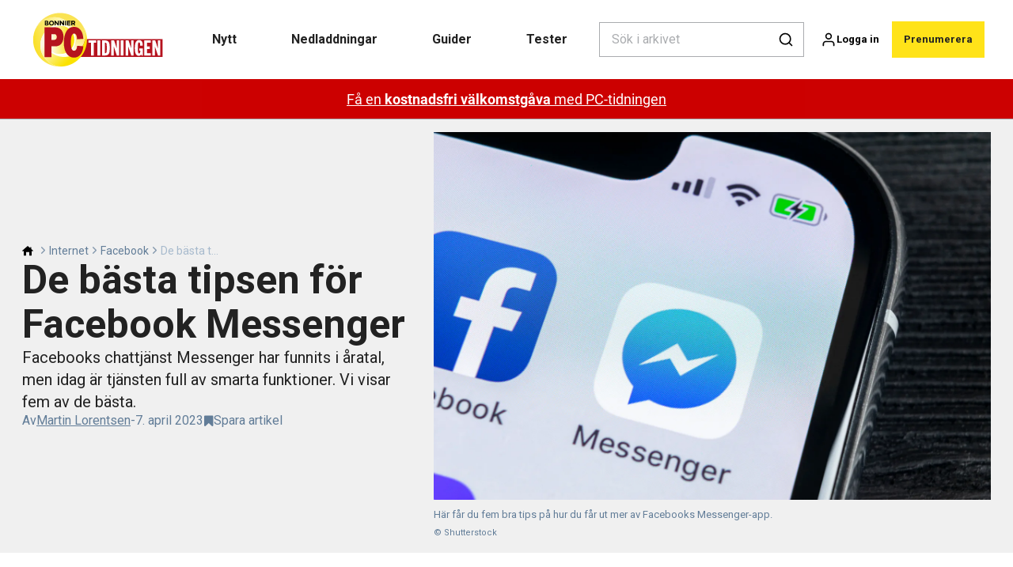

--- FILE ---
content_type: text/html; charset=utf-8
request_url: https://pctidningen.se/internet/facebook/de-basta-tipsen-for-facebook-messenger
body_size: 41633
content:
<!doctype html>
<html data-n-head-ssr lang="sv" data-n-head="%7B%22lang%22:%7B%22ssr%22:%22sv%22%7D%7D">
  <head >
    <title>5 snabba tips för Facebook Messenger | pctidningen.se</title><meta data-n-head="ssr" charset="utf-8"><meta data-n-head="ssr" name="viewport" content="width=device-width, initial-scale=1"><meta data-n-head="ssr" name="mobile-web-app-capable" content="yes"><meta data-n-head="ssr" name="apple-mobile-web-app-capable" content="yes"><meta data-n-head="ssr" name="apple-mobile-web-app-status-bar-style" content="black"><meta data-n-head="ssr" name="HandheldFriendly" content="true"><meta data-n-head="ssr" http-equiv="Accept-CH" content="DPR, Width, Viewport-Width"><meta data-n-head="ssr" http-equiv="X-UA-Compatible" content="IE=edge,chrome=1"><meta data-n-head="ssr" name="format-detection" content="telephone=no,date=no,address=no,email=no,url=no"><meta data-n-head="ssr" name="bwlVersion" content="1.5.2"><meta data-n-head="ssr" property="fb:app_id" content="casper.trolle@bonnier.dk"><meta data-n-head="ssr" property="og:locale" content="sv_SE"><meta data-n-head="ssr" property="og:site_name" content="PC-tidningen"><meta data-n-head="ssr" property="theme-color" content="#ed4b36"><meta data-n-head="ssr" name="description" content="Facebooks chattjänst Messenger är full av smarta funktioner. Här får du fem tips som gör Messenger ännu bättre. "><meta data-n-head="ssr" property="og:url" content="https://pctidningen.se/internet/facebook/de-basta-tipsen-for-facebook-messenger"><meta data-n-head="ssr" property="og:title" content="5 tips som gör Messenger mycket bättre"><meta data-n-head="ssr" property="og:description" content="Facebooks chattjänst Messenger har funnits i åratal, men idag är tjänsten full av smarta funktioner. Här är våra fem favoritfunktioner för Facebook Messenger."><meta data-n-head="ssr" property="og:type" content="article"><meta data-n-head="ssr" property="article:published_time" content="2023-04-07T08:00:00.000Z"><meta data-n-head="ssr" property="article:modified_time" content="2023-04-07T08:00:00.000Z"><meta data-n-head="ssr" property="article:section" content="Facebook"><meta data-n-head="ssr" property="og:article:author" content="Martin Lorentsen"><meta data-n-head="ssr" property="og:image" content="https://images.bonnier.cloud/files/kom/production/2024/09/13215526/facebook-messenger-tips-1Iv1pOKX4WGo5Bs6HAf_uA_xx2255.jpg?max-w=1200&amp;max-h=630&amp;fit=crop"><meta data-n-head="ssr" property="og:image:type" content="image/jpeg"><meta data-n-head="ssr" property="og:image:secure_url" content="https://images.bonnier.cloud/files/kom/production/2024/09/13215526/facebook-messenger-tips-1Iv1pOKX4WGo5Bs6HAf_uA_xx2255.jpg?max-w=1200&amp;max-h=630&amp;fit=crop"><meta data-n-head="ssr" property="og:image:width" content="1200"><meta data-n-head="ssr" property="og:image:height" content="630"><meta data-n-head="ssr" name="twitter:card" content="summary_large_image"><meta data-n-head="ssr" name="twitter:description" content="Facebooks chattjänst Messenger har funnits i åratal, men idag är tjänsten full av smarta funktioner. Vi visar fem av de bästa."><meta data-n-head="ssr" name="twitter:title" content="De bästa tipsen för Facebook Messenger"><meta data-n-head="ssr" name="twitter:image" content="https://images.bonnier.cloud/files/kom/production/2024/09/13215526/facebook-messenger-tips-1Iv1pOKX4WGo5Bs6HAf_uA_xx2255.jpg"><meta data-n-head="ssr" name="twitter:image" content="https://images.bonnier.cloud/files/kom/production/2024/09/13215526/facebook-messenger-tips-1Iv1pOKX4WGo5Bs6HAf_uA_xx2255.jpg"><meta data-n-head="ssr" name="cxense-site-id" content="1127150880619746339"><meta data-n-head="ssr" name="cXenseParse:bse-country" content="se"><meta data-n-head="ssr" name="cXenseParse:bse-brand" content="KOM"><meta data-n-head="ssr" name="cXenseParse:bse-language" content="sv"><meta data-n-head="ssr" name="cXenseParse:articleid" content="161639"><meta data-n-head="ssr" name="cXenseParse:bse-pagetype" content="article"><meta data-n-head="ssr" name="cXenseParse:pageclass" content="content"><meta data-n-head="ssr" name="cXenseParse:title" content="De bästa tipsen för Facebook Messenger"><meta data-n-head="ssr" name="cXenseParse:body-text" content="Du känner säkert redan till Facebooks meddelandetjänst Messenger.Tjänsten kan användas både på datorn och som app i mobilen och är ett utmärkt verktyg för att hålla kontakten med vänner och familj.Med tiden har Messenger uppdaterats med en lång rad nya funktioner och idag kan tjänsten användas till betydligt mer än att bara skicka och ta emot textmeddelanden från Facebook-vänner.I den här artikeln avslöjar vi våra fem favoritfunktioner för Facebooks Messenger-app på mobilen. De flesta funktioner fungerar även på datorn, men då kommer du till funktioner på lite andra sätt.**LÄS ÄVEN: [Vad är Facebook Messenger?](https://pctidningen.se/internet/facebook/vad-ar-facebook-messenger {&quot;target&quot;:&quot;_blank&quot;})** ## 1. Hitta gamla meddelandenOm du behöver hitta ett gammalt meddelande i en konversation behöver du inte sitta och bläddra med fingret och kanske ändå inte hitta meddelandet. Istället kan du använda Messengers sökfunktion:1. Gå in i den aktuella konversationen.2. Tryck på namnet högst upp på skärmen.3. Välj **Sök i konversationen**.4. Skriv ett ord eller en fras som du kommer ihåg att ni har använt.5. Tryck på **Sök**, så visas alla relevanta resultat.Om du inte kommer ihåg i vilken konversation som meddelandet finns, kan du även söka från Messengers förstasida. Här skriver du bara in ord och fraser i sökfältet, så dyker de konversationer upp som matchar din sökning.   ## 2. Skapa ett hemligt möteVill du att du och din chattpartner ska vara de enda som kan läsa era meddelanden kan du skapa en hemlig konversation. Då krypteras konversationen och du kan välja att meddelandena raderas av sig själva när de har lästs.1. Gå in i den aktuella konversationen.2. Tryck på namnet högst upp på skärmen.3. Välj **Gå till hemlig konversation**, så skapas den krypterade konversationen.**LÄS ÄVEN: [Vad är Signal?](https://pctidningen.se/internet/beskedtjenesten-signal-hvad-er-det-sv {&quot;target&quot;:&quot;_blank&quot;})**## 3. Se delat innehållUnder en konversation i Messenger är det inte otänkbart att du och din chattpartner delar diverse filer med varandra. Det kan till exempel vara foton, videor eller textdokument.I Messenger kan du enkelt få överblick över delade filer.1. Gå in i den aktuella konversationen.2. Tryck på namnet högst upp på skärmen.3. Tryck på **Visa media och filer**.4. Under fältet **Objekt** visas samtliga foton och videor som har delats mellan er.5. Tryck på **Filer** för att se alla textfiler som har delats i konversationen.## 4. Byt temaBehöver en konversation en ny look? Då kan du ändra temat och visa ett chattfönster med en ny visuell stil, där exempelvis knapparna och texten har nya färger.Vissa teman ändrar dessutom hela chattfönstrets bakgrund.1. Gå in i den aktuella konversationen.2. Tryck på namnet högst upp på skärmen.3. Tryck på **Tema**.4. Välj ett av de inbyggda temana under **Teman**.5. Alternativt kan du välja att bara ändra i färger under **Färger och toningar**. ## 5. Skapa videosamtalDet är enkelt att ringa videosamtal med Messenger-appen. Det är särskilt praktiskt om du vill ha en snabb videochatt med en vän som du ska visa något, men du kan också göra stora gruppsamtal med video.1. Gå in i den aktuella konversationen.2. Tryck på kameraikonen i verktygsfältet längst upp på skärmen.3. Nu rings de som deltar i konversationen upp som ett videosamtal.På samma sätt kan du ringa och föra vanliga telefonsamtal över Messenger. Det kan till exempel vara praktiskt om du är ute och reser och har Wi-Fi-åtkomst, så att du kan ringa gratis och spara mobildata.**LÄS ÄVEN: [Gratis videosamtal med upp till 50 deltagare](https://pctidningen.se/internet/facebook/messenger-rooms-ny-videosamtalstjanst-fran-facebook {&quot;target&quot;:&quot;_blank&quot;})**## Dölj för andra att du är onlineOm du är trött på att bli störd av meddelanden i Messenger varje gång du öppnar Facebook kan du enkelt dölja för andra att du är online.I PC-tidningen nummer 6/2023 visar vi hur du gör det och hur du döljer dig för bara en person.Funktionen finns även i andra chattjänster, exempelvis Gmails Google Chat, och vi visar också hur du gör där samt hur du gör dig synlig igen för alla.**[Om du prenumererar på PC-tidningen kan du läsa en PDF-version av artikeln här.](https://pctidningen.se/internet/facebook/dolj-for-andra-att-du-ar-online {&quot;target&quot;:&quot;_blank&quot;})**Om du inte redan prenumererar på PC-tidningen [kan du börja göra det genom att följa den här länken](https://prenumeration.pctidningen.se/brand/pc-tidningen/?media=RedLink {&quot;target&quot;:&quot;_blank&quot;})."><meta data-n-head="ssr" name="cXenseParse:description" content="Facebooks chattjänst Messenger har funnits i åratal, men idag är tjänsten full av smarta funktioner. Vi visar fem av de bästa."><meta data-n-head="ssr" name="cXenseParse:image" content="https://images.bonnier.cloud/files/kom/production/2024/09/13215526/facebook-messenger-tips-1Iv1pOKX4WGo5Bs6HAf_uA_xx2255.jpg"><meta data-n-head="ssr" name="cXenseParse:bse-danishsearchtitle" content="De bedste tips til Facebook Messenger"><meta data-n-head="ssr" name="cXenseParse:recs:recommendable" content="true"><meta data-n-head="ssr" name="cXenseParse:bse-metatag-changedate" content="2023-04-07T08:00:00.000Z"><meta data-n-head="ssr" name="cXenseParse:recs:publishtime" content="2023-04-07T08:00:00.000Z"><meta data-n-head="ssr" name="cXenseParse:time:bse-featuredtime" content="2023-04-07T08:00:00.000Z"><meta data-n-head="ssr" name="cXenseParse:bse-reading-time" content="5"><meta data-n-head="ssr" name="cXenseParse:bse-taxo-cat" content="Facebook"><meta data-n-head="ssr" name="cXenseParse:bse-taxo-cat-url" content="https://pctidningen.se/internet/facebook"><meta data-n-head="ssr" name="cXenseParse:bse-taxo-cat-top" content="Internet"><meta data-n-head="ssr" name="cXenseParse:bse-taxo-editorial-type" content=""><meta data-n-head="ssr" name="cXenseParse:bse-taxo-tag" content="NB-tip"><meta data-n-head="ssr" name="cXenseParse:bse-taxo-tag" content="Evergreen"><meta data-n-head="ssr" name="cXenseParse:bse-taxo-tag" content="Nyhet"><meta data-n-head="ssr" name="bcm-brand" content="KOM"><meta data-n-head="ssr" name="bcm-country" content="se"><meta data-n-head="ssr" name="bcm-type" content="site"><meta data-n-head="ssr" name="bcm-tablet-breakpoint" content="1025"><meta data-n-head="ssr" name="bcm-mobile-breakpoint" content="768"><meta data-n-head="ssr" name="bcm-title" content="5 snabba tips för Facebook Messenger"><meta data-n-head="ssr" name="bcm-sub" content="Internet"><meta data-n-head="ssr" name="bcm-categories" content="Facebook,Internet"><meta data-n-head="ssr" name="bcm-tags" content="NB-tip,Evergreen,Nyhet"><meta data-n-head="ssr" name="k5a:contentTag" content="NB-tip"><meta data-n-head="ssr" name="k5a:contentTag" content="Evergreen"><meta data-n-head="ssr" name="k5a:contentTag" content="Nyhet"><meta data-n-head="ssr" name="robots" content="max-image-preview:large"><meta data-n-head="ssr" property="bad:device" name="bad:device" content="desktop"><meta data-n-head="ssr" property="bad:pageType" name="bad:pageType" content="article"><meta data-n-head="ssr" data-n-head="ssr" name="cXenseParse:bse-dominantimage-crop-tv" content="q=60&amp;fp-x=0.5&amp;fp-y=0.5&amp;fit=crop&amp;crop=focalpoint&amp;ar=13:9"><meta data-n-head="ssr" data-n-head="ssr" name="cXenseParse:bse-dominantimage-crop-square" content="q=60&amp;fp-x=0.5&amp;fp-y=0.5&amp;fit=crop&amp;crop=focalpoint&amp;ar=1:1"><meta data-n-head="ssr" data-n-head="ssr" name="cXenseParse:bse-dominantimage-crop-wide169" content="q=60&amp;fp-x=0.5&amp;fp-y=0.5&amp;fit=crop&amp;crop=focalpoint&amp;ar=16:9"><link data-n-head="ssr" rel="icon" type="image/x-icon" href="/favicon.ico"><link data-n-head="ssr" rel="preconnect" href="https://dev.visualwebsiteoptimizer.com"><link data-n-head="ssr" rel="canonical" href="https://pctidningen.se/internet/facebook/de-basta-tipsen-for-facebook-messenger"><link data-n-head="ssr" rel="alternate" type="application/rss+xml" title="PC-tidningen RSS feed" href="https://pctidningen.se/feed/rss"><link data-n-head="ssr" rel="alternate" hreflang="da-DK" href="https://komputer.dk/internet/facebook/de-bedste-tips-til-facebook-messenger"><link data-n-head="ssr" rel="alternate" hreflang="fi-FI" href="https://kotimikro.fi/internet/facebook/parhaat-vinkit-facebookin-messengeriin"><link data-n-head="ssr" rel="alternate" hreflang="nb-NO" href="https://komputer.no/internett/facebook/de-beste-tipsene-til-facebook-messenger"><link data-n-head="ssr" rel="alternate" hreflang="sv-SE" href="https://pctidningen.se/internet/facebook/de-basta-tipsen-for-facebook-messenger"><link data-n-head="ssr" rel="preload" as="image" href="https://images-bonnier.imgix.net/files/kom/production/2024/09/13215526/facebook-messenger-tips-1Iv1pOKX4WGo5Bs6HAf_uA_xx2255.jpg?auto=compress,format&amp;w=1500&amp;fp-x=0.5&amp;fp-y=0.5 1500w" srcset="https://images-bonnier.imgix.net/files/kom/production/2024/09/13215526/facebook-messenger-tips-1Iv1pOKX4WGo5Bs6HAf_uA_xx2255.jpg?auto=compress,format&amp;w=1500&amp;fp-x=0.5&amp;fp-y=0.5 1500w, https://images-bonnier.imgix.net/files/kom/production/2024/09/13215526/facebook-messenger-tips-1Iv1pOKX4WGo5Bs6HAf_uA_xx2255.jpg?auto=compress,format&amp;w=1024&amp;fp-x=0.5&amp;fp-y=0.5 1024w, https://images-bonnier.imgix.net/files/kom/production/2024/09/13215526/facebook-messenger-tips-1Iv1pOKX4WGo5Bs6HAf_uA_xx2255.jpg?auto=compress,format&amp;w=600&amp;fp-x=0.5&amp;fp-y=0.5 600w, https://images-bonnier.imgix.net/files/kom/production/2024/09/13215526/facebook-messenger-tips-1Iv1pOKX4WGo5Bs6HAf_uA_xx2255.jpg?auto=compress,format&amp;w=500&amp;fp-x=0.5&amp;fp-y=0.5 500w, https://images-bonnier.imgix.net/files/kom/production/2024/09/13215526/facebook-messenger-tips-1Iv1pOKX4WGo5Bs6HAf_uA_xx2255.jpg?auto=compress,format&amp;w=400&amp;fp-x=0.5&amp;fp-y=0.5 400w, https://images-bonnier.imgix.net/files/kom/production/2024/09/13215526/facebook-messenger-tips-1Iv1pOKX4WGo5Bs6HAf_uA_xx2255.jpg?auto=compress,format&amp;w=350&amp;fp-x=0.5&amp;fp-y=0.5 350w, https://images-bonnier.imgix.net/files/kom/production/2024/09/13215526/facebook-messenger-tips-1Iv1pOKX4WGo5Bs6HAf_uA_xx2255.jpg?auto=compress,format&amp;w=300&amp;fp-x=0.5&amp;fp-y=0.5 300w, https://images-bonnier.imgix.net/files/kom/production/2024/09/13215526/facebook-messenger-tips-1Iv1pOKX4WGo5Bs6HAf_uA_xx2255.jpg?auto=compress,format&amp;w=275&amp;fp-x=0.5&amp;fp-y=0.5 275w, https://images-bonnier.imgix.net/files/kom/production/2024/09/13215526/facebook-messenger-tips-1Iv1pOKX4WGo5Bs6HAf_uA_xx2255.jpg?auto=compress,format&amp;w=250&amp;fp-x=0.5&amp;fp-y=0.5 250w, https://images-bonnier.imgix.net/files/kom/production/2024/09/13215526/facebook-messenger-tips-1Iv1pOKX4WGo5Bs6HAf_uA_xx2255.jpg?auto=compress,format&amp;w=225&amp;fp-x=0.5&amp;fp-y=0.5 225w, https://images-bonnier.imgix.net/files/kom/production/2024/09/13215526/facebook-messenger-tips-1Iv1pOKX4WGo5Bs6HAf_uA_xx2255.jpg?auto=compress,format&amp;w=200&amp;fp-x=0.5&amp;fp-y=0.5 200w, https://images-bonnier.imgix.net/files/kom/production/2024/09/13215526/facebook-messenger-tips-1Iv1pOKX4WGo5Bs6HAf_uA_xx2255.jpg?auto=compress,format&amp;w=185&amp;fp-x=0.5&amp;fp-y=0.5 185w"><script data-n-head="ssr" type="text/javascript" id="vwoCode">  window._vwo_code || (function() {
            var account_id = 713144,
                version = 2.1,
                settings_tolerance = 2000,
                hide_element = 'body',
                hide_element_style = 'opacity:0 !important;filter:alpha(opacity=0) !important;background:none !important;transition:none !important;',
                f = false, w = window, d = document, v = d.querySelector('#vwoCode'),
                cK = '_vwo_' + account_id + '_settings', cc = {};
            try {
              var c = JSON.parse(localStorage.getItem('_vwo_' + account_id + '_config'));
              cc = c && typeof c === 'object' ? c : {};
            } catch (e) {}
            var stT = cc.stT === 'session' ? w.sessionStorage : w.localStorage;
            code = {
              use_existing_jquery: function() { return typeof use_existing_jquery !== 'undefined' ? use_existing_jquery : undefined; },
              library_tolerance: function() { return typeof library_tolerance !== 'undefined' ? library_tolerance : undefined; },
              settings_tolerance: function() { return cc.sT || settings_tolerance; },
              hide_element_style: function() { return '{' + (cc.hES || hide_element_style) + '}'; },
              hide_element: function() {
                if (performance.getEntriesByName('first-contentful-paint')[0]) { return ''; }
                return typeof cc.hE === 'string' ? cc.hE : hide_element;
              },
              getVersion: function() { return version; },
              finish: function(e) {
                if (!f) {
                  f = true;
                  var t = d.getElementById('_vis_opt_path_hides');
                  if (t) t.parentNode.removeChild(t);
                  if (e) (new Image).src = 'https://dev.visualwebsiteoptimizer.com/ee.gif?a=' + account_id + e;
                }
              },
              finished: function() { return f; },
              addScript: function(e) {
                var t = d.createElement('script');
                t.type = 'text/javascript';
                if (e.src) { t.src = e.src; } else { t.text = e.text; }
                d.getElementsByTagName('head')[0].appendChild(t);
              },
              load: function(e, t) {
                var i = this.getSettings(), n = d.createElement('script'), r = this;
                t = t || {};
                if (i) {
                  n.textContent = i;
                  d.getElementsByTagName('head')[0].appendChild(n);
                  if (!w.VWO || VWO.caE) {
                    stT.removeItem(cK);
                    r.load(e);
                  }
                } else {
                  var o = new XMLHttpRequest();
                  o.open('GET', e, true);
                  o.withCredentials = !t.dSC;
                  o.responseType = t.responseType || 'text';
                  o.onload = function() {
                    if (t.onloadCb) { return t.onloadCb(o, e); }
                    if (o.status === 200) { _vwo_code.addScript({ text: o.responseText }); }
                    else { _vwo_code.finish('&e=loading_failure:' + e); }
                  };
                  o.onerror = function() {
                    if (t.onerrorCb) { return t.onerrorCb(e); }
                    _vwo_code.finish('&e=loading_failure:' + e);
                  };
                  o.send();
                }
              },
              getSettings: function() {
                try {
                  var e = stT.getItem(cK);
                  if (!e) { return; }
                  e = JSON.parse(e);
                  if (Date.now() > e.e) {
                    stT.removeItem(cK);
                    return;
                  }
                  return e.s;
                } catch (e) { return; }
              },
              init: function() {
                if (d.URL.indexOf('__vwo_disable__') > -1) return;
                var e = this.settings_tolerance();
                w._vwo_settings_timer = setTimeout(function() {
                  _vwo_code.finish();
                  stT.removeItem(cK);
                }, e);
                var t;
                if (this.hide_element() !== 'body') {
                  t = d.createElement('style');
                  var i = this.hide_element(), n = i ? i + this.hide_element_style() : '', r = d.getElementsByTagName('head')[0];
                  t.setAttribute('id', '_vis_opt_path_hides');
                  v && t.setAttribute('nonce', v.nonce);
                  t.setAttribute('type', 'text/css');
                  if (t.styleSheet) t.styleSheet.cssText = n;
                  else t.appendChild(d.createTextNode(n));
                  r.appendChild(t);
                } else {
                  t = d.getElementsByTagName('head')[0];
                  var n = d.createElement('div');
                  n.style.cssText = 'z-index: 2147483647 !important;position: fixed !important;left: 0 !important;top: 0 !important;width: 100% !important;height: 100% !important;background: white !important;';
                  n.setAttribute('id', '_vis_opt_path_hides');
                  n.classList.add('_vis_hide_layer');
                  t.parentNode.insertBefore(n, t.nextSibling);
                }
                var o = 'https://dev.visualwebsiteoptimizer.com/j.php?a=' + account_id + '&u=' + encodeURIComponent(d.URL) + '&vn=' + version;
                if (w.location.search.indexOf('_vwo_xhr') !== -1) {
                  this.addScript({ src: o });
                } else {
                  this.load(o + '&x=true');
                }
              }
            };
            w._vwo_code = code;
            code.init();
          })();
      
          window.VWO = window.VWO || [];
          window.VWO.push(['onVariationApplied', function(data) {
            var expId = data[1];
            var variationId = data[2];
            if (typeof(_vwo_exp[expId].comb_n[variationId]) !== 'undefined' && ['VISUAL_AB', 'VISUAL', 'SPLIT_URL', 'SURVEY'].indexOf(_vwo_exp[expId].type) > -1) {
              var x = [_vwo_exp[expId].comb_n[variationId]];
              window._mfq = window._mfq || [];
              window._mfq.push(["tag", "Variant: " + x]);
            }
          }]);  </script><script data-n-head="ssr" data-hid="gtm-script">if(!window._gtm_init){window._gtm_init=1;(function(w,n,d,m,e,p){w[d]=(w[d]==1||n[d]=='yes'||n[d]==1||n[m]==1||(w[e]&&w[e][p]&&w[e][p]()))?1:0})(window,navigator,'doNotTrack','msDoNotTrack','external','msTrackingProtectionEnabled');(function(w,d,s,l,x,y){w[x]={};w._gtm_inject=function(i){if(w.doNotTrack||w[x][i])return;w[x][i]=1;w[l]=w[l]||[];w[l].push({'gtm.start':new Date().getTime(),event:'gtm.js'});var f=d.getElementsByTagName(s)[0],j=d.createElement(s);j.async=true;j.src='https://www.googletagmanager.com/gtm.js?id='+i;f.parentNode.insertBefore(j,f);}})(window,document,'script','dataLayer','_gtm_ids','_gtm_inject')}</script><script data-n-head="ssr" data-hid="CookieConsent" id="CookieConsent" type="text/javascript" charset="utf-8">window.gdprAppliesGlobally=true;(function(){function r(e){if(!window.frames[e]){if(document.body&&document.body.firstChild){var t=document.body;var n=document.createElement("iframe");n.style.display="none";n.name=e;n.title=e;t.insertBefore(n,t.firstChild)}else{setTimeout(function(){r(e)},5)}}}function e(n,i,o,c,s){function e(e,t,n,r){if(typeof n!=="function"){return}if(!window[i]){window[i]=[]}var a=false;if(s){a=s(e,r,n)}if(!a){window[i].push({command:e,version:t,callback:n,parameter:r})}}e.stub=true;e.stubVersion=2;function t(r){if(!window[n]||window[n].stub!==true){return}if(!r.data){return}var a=typeof r.data==="string";var e;try{e=a?JSON.parse(r.data):r.data}catch(t){return}if(e[o]){var i=e[o];window[n](i.command,i.version,function(e,t){var n={};n[c]={returnValue:e,success:t,callId:i.callId};r.source.postMessage(a?JSON.stringify(n):n,"*")},i.parameter)}}if(typeof window[n]!=="function"){window[n]=e;if(window.addEventListener){window.addEventListener("message",t,false)}else{window.attachEvent("onmessage",t)}}}e("__tcfapi","__tcfapiBuffer","__tcfapiCall","__tcfapiReturn");r("__tcfapiLocator");(function(e,t){var n=document.createElement("link");n.rel="preload";n.as="script";var r=document.createElement("script");r.id="spcloader";r.type="text/javascript";r["async"]=true;r.charset="utf-8";var a="https://sdk.privacy-center.org/"+e+"/loader.js?target_type=notice&target="+t;n.href=a;r.src=a;var i=document.getElementsByTagName("script")[0];i.parentNode.insertBefore(n,i);i.parentNode.insertBefore(r,i)})("fb809c51-e9cd-4e35-a92d-e44bb858841e","AGtgEk9f")})();</script><script data-n-head="ssr" data-hid="DidomiConfig" innterHTML="window.didomiConfig = {
        user: {
          bots: {
            consentRequired: false,
            types: ['crawlers', 'performance'],
            extraUserAgents: [],
          }
        }
      }" type="text/javascript" charset="utf-8"></script><script data-n-head="ssr" data-hid="gpt-script-id" src="https://securepubads.g.doubleclick.net/tag/js/gpt.js" data-vendor="google"></script><script data-n-head="ssr" data-hid="rubicon-script-id" src="https://micro.rubiconproject.com/prebid/dynamic/12954.js?site=BP_SE" id="rubicon-script-id" data-vendor="iab:52"></script><script data-n-head="ssr" data-hid="cxense" src="https://cdn.cxense.com/cx.cce.js" defer ssr="false"></script><script data-n-head="ssr" data-hid="common-bonnier-datalayer-cloud-script" src="https://europe-west1-bonnier-big-data.cloudfunctions.net/commonBonnierDataLayer" async></script><script data-n-head="ssr" data-hid="cxense-init" type="text/javascript" charset="utf-8">
            window.cX = window.cX || {}
            window.cX.callQueue = window.cX.callQueue || []
            window.cX.callQueue.push(['setSiteId', '1127150880619746339'])
            window.cX.callQueue.push(['sendPageViewEvent'])
          </script><script data-n-head="ssr" data-hid="piano-script" type="text/javascript" charset="utf-8" ssr="false">
          tp = window.tp || [];
          tp.push(["setAid", 'I2kJlkP2pu']);
          tp.push(["setSandbox", false]);
          tp.push(["setCxenseSiteId", '1127150880619746339']);

          (function(src) {
              var a = document.createElement("script");
              a.type = "text/javascript";
              a.async = true;
              a.src = src;
              var b = document.getElementsByTagName("script")[0];
              b.parentNode.insertBefore(a, b)
          })("https://cdn.tinypass.com/api/tinypass.min.js");
      </script><script data-n-head="ssr" type="application/ld+json">[{"@context":"https://schema.org","@type":"Article","@id":"https://pctidningen.se/internet/facebook/de-basta-tipsen-for-facebook-messenger#article","inLanguage":"sv-SE","url":"https://pctidningen.se/internet/facebook/de-basta-tipsen-for-facebook-messenger","mainEntityOfPage":"https://pctidningen.se/internet/facebook/de-basta-tipsen-for-facebook-messenger","name":"De bästa tipsen för Facebook Messenger","image":"https://images.bonnier.cloud/files/kom/production/2024/09/13215526/facebook-messenger-tips-1Iv1pOKX4WGo5Bs6HAf_uA_xx2255.jpg","description":"Facebooks chattjänst Messenger är full av smarta funktioner. Här får du fem tips som gör Messenger ännu bättre. ","headline":"De bästa tipsen för Facebook Messenger","datePublished":"2023-04-07T08:00:00.000Z","dateModified":"2023-04-07T08:00:00.000Z","publisher":[{"@type":"Organization","url":"https://pctidningen.se","name":"PC-tidningen","description":"Få större glädje av din dator med PC-tidningen. Här hittar du pc-hjälp, tester av datorer, program och hårdvara, nyheter och mycket mer. Besök www.pctidningen.se - webbplatsen för Sveriges bästa datortidning.","logo":[{"@type":"ImageObject","url":"pctidningen.se/logo.png"}]}],"author":[{"@type":"Person","@id":"https://pctidningen.se/author/martin-lorentsen#Person","name":"Martin Lorentsen","url":"https://pctidningen.se/author/martin-lorentsen","jobTitle":"Journalist","description":"Martin skriver allt från nyheter och tips till guider och tester i såväl tidningen som på vår hemsida.\nMartin är utbildad journalist vid Syddanska universitetet i Odense och har jobbat på PC-tidningen sedan 2020.","image":[{"@type":"ImageObject","@id":"[object Object]/#author-image","url":"https://images.bonnier.cloud/files/kom/production/2024/09/06094142/Martin.jpg","caption":null}]}],"potentialAction":[{"@type":"ReadAction","target":["https://pctidningen.se"]},{"@type":"SearchAction","target":[{"@type":"EntryPoint","urlTemplate":"https://pctidningen.se/search?s={search_term_string}"}],"query-input":[{"@type":"PropertyValueSpecification","valueRequired":"https://schema.org/True","valueName":"search_term_string"}]}]},{"@context":"https://schema.org","@type":"ItemList","itemListElement":[]},{"@context":"https://schema.org","@type":"ItemList","itemListElement":[]},{"@context":"https://schema.org","@type":"BreadcrumbList","itemListElement":[{"@context":"https://schema.org","@type":"ListItem","position":0,"name":"internet","item":"https://pctidningen.se/internet"},{"@context":"https://schema.org","@type":"ListItem","position":1,"name":"facebook","item":"https://pctidningen.se/internet/facebook"},{"@context":"https://schema.org","@type":"ListItem","position":2,"name":"de basta tipsen for facebook messenger","item":null}]},{"@context":"https://schema.org","@type":"Article","@id":"https://pctidningen.se/internet/facebook/de-basta-tipsen-for-facebook-messenger#article","inLanguage":"sv-SE","isAccessibleForFree":false,"hasPart":[]}]</script><link rel="preload" href="/_nuxt/87b4105.js" as="script"><link rel="preload" href="/_nuxt/e06dee2.js" as="script"><link rel="preload" href="/_nuxt/css/2d01f6a.css" as="style"><link rel="preload" href="/_nuxt/642ccf0.js" as="script"><link rel="preload" href="/_nuxt/css/5e2a6cd.css" as="style"><link rel="preload" href="/_nuxt/5b19473.js" as="script"><link rel="preload" href="/_nuxt/97ffd20.js" as="script"><link rel="preload" href="/_nuxt/css/f774af6.css" as="style"><link rel="preload" href="/_nuxt/d901aeb.js" as="script"><link rel="preload" href="/_nuxt/css/f67e390.css" as="style"><link rel="preload" href="/_nuxt/8bc0a53.js" as="script"><link rel="preload" href="/_nuxt/32756af.js" as="script"><link rel="preload" href="/_nuxt/css/475bc72.css" as="style"><link rel="preload" href="/_nuxt/d1731f4.js" as="script"><link rel="preload" href="/_nuxt/css/e86d5b9.css" as="style"><link rel="preload" href="/_nuxt/005dfcb.js" as="script"><link rel="preload" href="/_nuxt/css/9c1bd75.css" as="style"><link rel="preload" href="/_nuxt/5a9e2ce.js" as="script"><link rel="preload" href="/_nuxt/css/fd249dc.css" as="style"><link rel="preload" href="/_nuxt/d8de0eb.js" as="script"><link rel="stylesheet" href="/_nuxt/css/2d01f6a.css"><link rel="stylesheet" href="/_nuxt/css/5e2a6cd.css"><link rel="stylesheet" href="/_nuxt/css/f774af6.css"><link rel="stylesheet" href="/_nuxt/css/f67e390.css"><link rel="stylesheet" href="/_nuxt/css/475bc72.css"><link rel="stylesheet" href="/_nuxt/css/e86d5b9.css"><link rel="stylesheet" href="/_nuxt/css/9c1bd75.css"><link rel="stylesheet" href="/_nuxt/css/fd249dc.css">
  </head>
  <body class="no-js" data-n-head="%7B%22class%22:%7B%22ssr%22:%22no-js%22%7D%7D">
    <noscript data-n-head="ssr" data-hid="gtm-noscript" data-pbody="true"><iframe src="https://www.googletagmanager.com/ns.html?id=GTM-5HQ6KLM&" height="0" width="0" style="display:none;visibility:hidden" title="gtm"></iframe></noscript><div data-server-rendered="true" id="__nuxt"><!----><div id="__layout"><main data-fetch-key="data-v-fc0c0226:0" style="position:relative;" data-v-fc0c0226><div id="mkt-placement-5" data-v-afb14004 data-v-fc0c0226></div> <div id="mkt-placement-4" data-v-afb14004 data-v-fc0c0226></div> <div id="mkt-placement-11" data-v-afb14004 data-v-fc0c0226></div> <div data-v-fc0c0226><div class="vue-portal-target" data-v-fc0c0226></div></div> <header class="header grid" data-v-bad8a02a data-v-fc0c0226><div class="header__row grid__item--content-wide" data-v-bad8a02a><a href="/" title="Hem" class="header__logo nuxt-link-active" data-v-98251efe data-v-bad8a02a><img src="/logo_se.svg" alt="Brand logo" class="logo" data-v-98251efe></a> <nav class="header__menu" data-v-bad8a02a><ul class="menu" data-v-bad8a02a><li class="menu__item" data-v-bad8a02a><a href="/tags/nyhet" class="menu__link" data-v-bad8a02a>
            Nytt
          </a> <ul class="submenu" style="display:none;" data-v-bad8a02a><li class="submenu__item" data-v-bad8a02a><a href="/dator" class="submenu__link" data-v-bad8a02a>
                Dator
              </a></li><li class="submenu__item" data-v-bad8a02a><a href="/sakerhet" class="submenu__link" data-v-bad8a02a>
                Säkerhet
              </a></li><li class="submenu__item" data-v-bad8a02a><a href="/datorutrustning" class="submenu__link" data-v-bad8a02a>
                Datorutrustning
              </a></li><li class="submenu__item" data-v-bad8a02a><a href="/datorutrustning/operativsystem/windows-10" class="submenu__link" data-v-bad8a02a>
                Windows 10
              </a></li><li class="submenu__item" data-v-bad8a02a><a href="/datorutrustning/operativsystem/windows-11" class="submenu__link" data-v-bad8a02a>
                Windows 11
              </a></li><li class="submenu__item" data-v-bad8a02a><a href="/artificiel-intelligens" class="submenu__link" data-v-bad8a02a>
                Artificiell intelligens
              </a></li><li class="submenu__item" data-v-bad8a02a><a href="/internet" class="submenu__link nuxt-link-active" data-v-bad8a02a>
                Internet
              </a></li><li class="submenu__item" data-v-bad8a02a><a href="/telefon" class="submenu__link" data-v-bad8a02a>
                Telefon
              </a></li><li class="submenu__item" data-v-bad8a02a><a href="/program" class="submenu__link" data-v-bad8a02a>
                Program
              </a></li><li class="submenu__item" data-v-bad8a02a><a href="/surfplatta" class="submenu__link" data-v-bad8a02a>
                Surfplatta
              </a></li><li class="submenu__item" data-v-bad8a02a><a href="/it-och-samhalle" class="submenu__link" data-v-bad8a02a>
                It och samhälle
              </a></li><li class="submenu__item" data-v-bad8a02a><a href="/foto" class="submenu__link" data-v-bad8a02a>
                Foto
              </a></li><li class="submenu__item" data-v-bad8a02a><a href="/pc-tidningen/sakerhetslarm" class="submenu__link" data-v-bad8a02a>
                Säkerhetslarm
              </a></li></ul></li><li class="menu__item" data-v-bad8a02a><a href="/nedladdningar" class="menu__link" data-v-bad8a02a>
            Nedladdningar
          </a> <ul class="submenu" style="display:none;" data-v-bad8a02a><li class="submenu__item" data-v-bad8a02a><a href="/alla-program" class="submenu__link" data-v-bad8a02a>
                Alla program
              </a></li><li class="submenu__item" data-v-bad8a02a><a href="/fordelszonen" class="submenu__link" data-v-bad8a02a>
                Fördelszonen
              </a></li><li class="submenu__item" data-v-bad8a02a><a href="/sakerhetspaket" class="submenu__link" data-v-bad8a02a>
                Säkerhetspaket
              </a></li><li class="submenu__item" data-v-bad8a02a><a href="/hamta-backupprogram" class="submenu__link" data-v-bad8a02a>
                Backupprogram
              </a></li><li class="submenu__item" data-v-bad8a02a><a href="/download-billedbehandlingsprogrammer" class="submenu__link" data-v-bad8a02a>
                Bildbehandling
              </a></li><li class="submenu__item" data-v-bad8a02a><a href="/hamta-kontorprogram" class="submenu__link" data-v-bad8a02a>
                Kontorsprogram
              </a></li><li class="submenu__item" data-v-bad8a02a><a href="/hamta-optimeringsprogram" class="submenu__link" data-v-bad8a02a>
                Optimeringsprogram
              </a></li><li class="submenu__item" data-v-bad8a02a><a href="/hamta-program-for-videoredigering" class="submenu__link" data-v-bad8a02a>
                Videoredigering
              </a></li><li class="submenu__item" data-v-bad8a02a><a href="/hamta-snabbguider" class="submenu__link" data-v-bad8a02a>
                Snabbguider
              </a></li><li class="submenu__item" data-v-bad8a02a><a href="/hamta-e-bocker" class="submenu__link" data-v-bad8a02a>
                E-böcker
              </a></li><li class="submenu__item" data-v-bad8a02a><a href="/hamta-program-for-din-hobby" class="submenu__link" data-v-bad8a02a>
                Hobby
              </a></li><li class="submenu__item" data-v-bad8a02a><a href="/hamta-extra-innehall-till-din-dator" class="submenu__link" data-v-bad8a02a>
                Extra till datorn
              </a></li><li class="submenu__item" data-v-bad8a02a><a href="/artiklar-ur-tidningen" class="submenu__link" data-v-bad8a02a>
                Artiklar ur tidningen
              </a></li></ul></li><li class="menu__item" data-v-bad8a02a><a href="/guider" class="menu__link" data-v-bad8a02a>
            Guider
          </a> <ul class="submenu" style="display:none;" data-v-bad8a02a><li class="submenu__item" data-v-bad8a02a><a href="/guider" class="submenu__link" data-v-bad8a02a>
                Alla guider
              </a></li><li class="submenu__item" data-v-bad8a02a><a href="/fragor-och-svar" class="submenu__link" data-v-bad8a02a>
                Frågor och svar
              </a></li><li class="submenu__item" data-v-bad8a02a><a href="/guider-om-sakerhet" class="submenu__link" data-v-bad8a02a>
                Säkerhetsguider
              </a></li><li class="submenu__item" data-v-bad8a02a><a href="/redaktionen-rekommenderar" class="submenu__link" data-v-bad8a02a>
                Redaktionen rekommenderar
              </a></li><li class="submenu__item" data-v-bad8a02a><a href="/videor" class="submenu__link" data-v-bad8a02a>
                Videoguider
              </a></li><li class="submenu__item" data-v-bad8a02a><a href="/tester-och-quiz" class="submenu__link" data-v-bad8a02a>
                Tester och quiz
              </a></li></ul></li><li class="menu__item" data-v-bad8a02a><a href="/test" class="menu__link" data-v-bad8a02a>
            Tester
          </a> <ul class="submenu" style="display:none;" data-v-bad8a02a><li class="submenu__item" data-v-bad8a02a><a href="/test-av-datorer" class="submenu__link" data-v-bad8a02a>
                Test av datorer
              </a></li><li class="submenu__item" data-v-bad8a02a><a href="/test-av-mobiler" class="submenu__link" data-v-bad8a02a>
                Test av mobiler
              </a></li><li class="submenu__item" data-v-bad8a02a><a href="/test-av-surfplattor" class="submenu__link" data-v-bad8a02a>
                Test av surfplattor
              </a></li><li class="submenu__item" data-v-bad8a02a><a href="/test-av-router" class="submenu__link" data-v-bad8a02a>
                Test av router
              </a></li><li class="submenu__item" data-v-bad8a02a><a href="/test-av-skrivare" class="submenu__link" data-v-bad8a02a>
                Test av skrivare
              </a></li><li class="submenu__item" data-v-bad8a02a><a href="/test-av-overvakningskamera" class="submenu__link" data-v-bad8a02a>
                Test av övervakningskamera
              </a></li><li class="submenu__item" data-v-bad8a02a><a href="/test-av-enheter-for-det-smarta-hemmet" class="submenu__link" data-v-bad8a02a>
                Test av enheter för det smarta hemmet
              </a></li><li class="submenu__item" data-v-bad8a02a><a href="/test" class="submenu__link" data-v-bad8a02a>
                Alla tester
              </a></li></ul></li></ul></nav> <div class="header__search" data-v-bad8a02a><div class="search" data-v-bad8a02a><button class="btn btn--border-alt btn--sm btn--narrow search__toggle" data-v-bad8a02a><svg viewBox="0 0 24 24" class="search__toggle__icon search__toggle__icon--close" data-v-bad8a02a><use xlink:href="/_nuxt/img/sprite.fbff01f.svg#close"></use></svg> <svg viewBox="0 0 24 24" class="search__toggle__icon search__toggle__icon--search" data-v-bad8a02a><use xlink:href="/_nuxt/img/sprite.fbff01f.svg#search"></use></svg> <span class="search__toggle--label" data-v-bad8a02a>
            Sök
          </span></button> <div class="search__wrapper searchForm" data-v-bad8a02a><form action="/search" method="get" class="search__form" data-v-bad8a02a><input id="main-search-input" placeholder="Sök i arkivet" name="s" type="search" value class="search__input hide-clear" data-v-bad8a02a> <button type="submit" class="search__submit" data-v-bad8a02a><svg viewBox="0 0 24 24" class="search__svg" data-v-bad8a02a><use xlink:href="/_nuxt/img/sprite.fbff01f.svg#search"></use></svg></button></form></div></div></div> <div class="header__tools" data-v-bad8a02a><div class="tools" data-v-bad8a02a><button class="btn btn--border-alt btn--sm btn--narrow toggleLogin" style="display:none;" data-v-bad8a02a><svg viewBox="0 0 21 21" class="search__svg" data-v-bad8a02a><use xlink:href="/_nuxt/img/sprite.fbff01f.svg#user"></use></svg> <span class="tools__label tools__item--login-label" data-v-bad8a02a></span></button> <a href="https://id.bonnierpublications.com/login" class="btn btn--border-alt btn--sm btn--narrow" style="display:;" data-v-bad8a02a><svg viewBox="0 0 21 21" class="search__svg" data-v-bad8a02a><use xlink:href="/_nuxt/img/sprite.fbff01f.svg#user"></use></svg> <span class="tools__label tools__item--login-label hidden-sm-down" data-v-bad8a02a>
            Logga in</span></a> <button class="btn btn--sm btn--green btn--subscribe mkt-subscribe-trigger" style="display:;" data-v-bad8a02a>
          Prenumerera
        </button> <label for="main-menu-toggle" aria-controls="offcanvas" tabindex="0" class="hamburger" data-v-bad8a02a><svg viewBox="0 0 22 17" class="hamburger__icon" data-v-bad8a02a><use xlink:href="/_nuxt/img/sprite.fbff01f.svg#hamburger-bold"></use></svg> <span class="hamburger__label hidden" data-v-bad8a02a>
            Menu
          </span></label> <div tabindex="-1" class="user-menu" data-v-bad8a02a><div class="user-list" data-v-bad8a02a><li class="user-list__item" data-v-bad8a02a><a href="/mitt-konto" title="Min sida" class="user-list__link" data-v-bad8a02a><span data-v-bad8a02a>Min sida</span></a></li><li class="user-list__item" data-v-bad8a02a><a href="/mina-sparade-artiklar" title="Mina sparade artiklar" class="user-list__link" data-v-bad8a02a><span data-v-bad8a02a>Mina sparade artiklar</span></a></li> <li class="user-list__item" data-v-bad8a02a><button class="btn btn--primary btn--sm btn--block" data-v-bad8a02a>
                Logga ut
              </button></li></div></div></div></div></div> <div id="mkt-placement-2" class="top-ribbon grid__item--full" data-v-bad8a02a></div></header> <div data-v-63ccc0b3 data-v-fc0c0226><input id="main-menu-toggle" type="checkbox" tabindex="-1" class="js-menu-fallback-checkbox" data-v-63ccc0b3> <div id="offcanvas" class="offcanvas" data-v-63ccc0b3><div class="offcanvas__container offcanvas__container__left" data-v-63ccc0b3><nav class="main-nav" data-v-2a85f834 data-v-fc0c0226><div class="main-nav__top" data-v-2a85f834><label id="close-main-nav" for="main-menu-toggle" role="presentation" class="main-nav__close btn-tool" data-v-2a85f834><svg viewBox="0 0 24 24" class="btn-tool__icon" data-v-2a85f834><use xlink:href="/_nuxt/img/sprite.fbff01f.svg#close"></use></svg></label></div> <div class="offcanvas-search" data-v-2a85f834><form class="offcanvas-search__form" data-v-2a85f834><input id="offcanvas-search" aria-label="Search" name="s" placeholder="Skriv in sökord" value="" class="offcanvas-search__input" data-v-2a85f834></form></div> <ul role="menubar" class="main-menu" data-v-2a85f834><li role="menuitem" class="main-menu__item" data-v-2a85f834><button id="toggle-153638" aria-expanded="false" class="main-menu__btn main-menu__toggle-submenu" data-v-2a85f834><a href="/tags/nyhet" data-v-2a85f834><span class="main-menu__label" data-v-2a85f834>Nytt</span></a> <span class="main-menu__icon" data-v-2a85f834><svg viewBox="0 0 24 24" class="main-menu__svg" data-v-2a85f834><use xlink:href="/_nuxt/img/sprite.fbff01f.svg#chevron-down"></use></svg></span></button> <div class="sub-menu" data-v-2a85f834><ul class="sub-menu__list" data-v-2a85f834><li class="sub-menu__item" data-v-2a85f834><a href="/dator" class="sub-menu__link" data-v-2a85f834>Dator</a></li><li class="sub-menu__item" data-v-2a85f834><a href="/sakerhet" class="sub-menu__link" data-v-2a85f834>Säkerhet</a></li><li class="sub-menu__item" data-v-2a85f834><a href="/datorutrustning" class="sub-menu__link" data-v-2a85f834>Datorutrustning</a></li><li class="sub-menu__item" data-v-2a85f834><a href="/datorutrustning/operativsystem/windows-10" class="sub-menu__link" data-v-2a85f834>Windows 10</a></li><li class="sub-menu__item" data-v-2a85f834><a href="/datorutrustning/operativsystem/windows-11" class="sub-menu__link" data-v-2a85f834>Windows 11</a></li><li class="sub-menu__item" data-v-2a85f834><a href="/artificiel-intelligens" class="sub-menu__link" data-v-2a85f834>Artificiell intelligens</a></li><li class="sub-menu__item" data-v-2a85f834><a href="/internet" class="sub-menu__link nuxt-link-active" data-v-2a85f834>Internet</a></li><li class="sub-menu__item" data-v-2a85f834><a href="/telefon" class="sub-menu__link" data-v-2a85f834>Telefon</a></li><li class="sub-menu__item" data-v-2a85f834><a href="/program" class="sub-menu__link" data-v-2a85f834>Program</a></li><li class="sub-menu__item" data-v-2a85f834><a href="/surfplatta" class="sub-menu__link" data-v-2a85f834>Surfplatta</a></li><li class="sub-menu__item" data-v-2a85f834><a href="/it-och-samhalle" class="sub-menu__link" data-v-2a85f834>It och samhälle</a></li><li class="sub-menu__item" data-v-2a85f834><a href="/foto" class="sub-menu__link" data-v-2a85f834>Foto</a></li><li class="sub-menu__item" data-v-2a85f834><a href="/pc-tidningen/sakerhetslarm" class="sub-menu__link" data-v-2a85f834>Säkerhetslarm</a></li></ul></div></li><li role="menuitem" class="main-menu__item" data-v-2a85f834><button id="toggle-155250" aria-expanded="false" class="main-menu__btn main-menu__toggle-submenu" data-v-2a85f834><a href="/nedladdningar" data-v-2a85f834><span class="main-menu__label" data-v-2a85f834>Nedladdningar</span></a> <span class="main-menu__icon" data-v-2a85f834><svg viewBox="0 0 24 24" class="main-menu__svg" data-v-2a85f834><use xlink:href="/_nuxt/img/sprite.fbff01f.svg#chevron-down"></use></svg></span></button> <div class="sub-menu" data-v-2a85f834><ul class="sub-menu__list" data-v-2a85f834><li class="sub-menu__item" data-v-2a85f834><a href="/alla-program" class="sub-menu__link" data-v-2a85f834>Alla program</a></li><li class="sub-menu__item" data-v-2a85f834><a href="/fordelszonen" class="sub-menu__link" data-v-2a85f834>Fördelszonen</a></li><li class="sub-menu__item" data-v-2a85f834><a href="/sakerhetspaket" class="sub-menu__link" data-v-2a85f834>Säkerhetspaket</a></li><li class="sub-menu__item" data-v-2a85f834><a href="/hamta-backupprogram" class="sub-menu__link" data-v-2a85f834>Backupprogram</a></li><li class="sub-menu__item" data-v-2a85f834><a href="/download-billedbehandlingsprogrammer" class="sub-menu__link" data-v-2a85f834>Bildbehandling</a></li><li class="sub-menu__item" data-v-2a85f834><a href="/hamta-kontorprogram" class="sub-menu__link" data-v-2a85f834>Kontorsprogram</a></li><li class="sub-menu__item" data-v-2a85f834><a href="/hamta-optimeringsprogram" class="sub-menu__link" data-v-2a85f834>Optimeringsprogram</a></li><li class="sub-menu__item" data-v-2a85f834><a href="/hamta-program-for-videoredigering" class="sub-menu__link" data-v-2a85f834>Videoredigering</a></li><li class="sub-menu__item" data-v-2a85f834><a href="/hamta-snabbguider" class="sub-menu__link" data-v-2a85f834>Snabbguider</a></li><li class="sub-menu__item" data-v-2a85f834><a href="/hamta-e-bocker" class="sub-menu__link" data-v-2a85f834>E-böcker</a></li><li class="sub-menu__item" data-v-2a85f834><a href="/hamta-program-for-din-hobby" class="sub-menu__link" data-v-2a85f834>Hobby</a></li><li class="sub-menu__item" data-v-2a85f834><a href="/hamta-extra-innehall-till-din-dator" class="sub-menu__link" data-v-2a85f834>Extra till datorn</a></li><li class="sub-menu__item" data-v-2a85f834><a href="/artiklar-ur-tidningen" class="sub-menu__link" data-v-2a85f834>Artiklar ur tidningen</a></li></ul></div></li><li role="menuitem" class="main-menu__item" data-v-2a85f834><button id="toggle-153657" aria-expanded="false" class="main-menu__btn main-menu__toggle-submenu" data-v-2a85f834><a href="/guider" data-v-2a85f834><span class="main-menu__label" data-v-2a85f834>Guider</span></a> <span class="main-menu__icon" data-v-2a85f834><svg viewBox="0 0 24 24" class="main-menu__svg" data-v-2a85f834><use xlink:href="/_nuxt/img/sprite.fbff01f.svg#chevron-down"></use></svg></span></button> <div class="sub-menu" data-v-2a85f834><ul class="sub-menu__list" data-v-2a85f834><li class="sub-menu__item" data-v-2a85f834><a href="/guider" class="sub-menu__link" data-v-2a85f834>Alla guider</a></li><li class="sub-menu__item" data-v-2a85f834><a href="/fragor-och-svar" class="sub-menu__link" data-v-2a85f834>Frågor och svar</a></li><li class="sub-menu__item" data-v-2a85f834><a href="/guider-om-sakerhet" class="sub-menu__link" data-v-2a85f834>Säkerhetsguider</a></li><li class="sub-menu__item" data-v-2a85f834><a href="/redaktionen-rekommenderar" class="sub-menu__link" data-v-2a85f834>Redaktionen rekommenderar</a></li><li class="sub-menu__item" data-v-2a85f834><a href="/videor" class="sub-menu__link" data-v-2a85f834>Videoguider</a></li><li class="sub-menu__item" data-v-2a85f834><a href="/tester-och-quiz" class="sub-menu__link" data-v-2a85f834>Tester och quiz</a></li></ul></div></li><li role="menuitem" class="main-menu__item" data-v-2a85f834><button id="toggle-198541" aria-expanded="false" class="main-menu__btn main-menu__toggle-submenu" data-v-2a85f834><a href="/test" data-v-2a85f834><span class="main-menu__label" data-v-2a85f834>Tester</span></a> <span class="main-menu__icon" data-v-2a85f834><svg viewBox="0 0 24 24" class="main-menu__svg" data-v-2a85f834><use xlink:href="/_nuxt/img/sprite.fbff01f.svg#chevron-down"></use></svg></span></button> <div class="sub-menu" data-v-2a85f834><ul class="sub-menu__list" data-v-2a85f834><li class="sub-menu__item" data-v-2a85f834><a href="/test-av-datorer" class="sub-menu__link" data-v-2a85f834>Test av datorer</a></li><li class="sub-menu__item" data-v-2a85f834><a href="/test-av-mobiler" class="sub-menu__link" data-v-2a85f834>Test av mobiler</a></li><li class="sub-menu__item" data-v-2a85f834><a href="/test-av-surfplattor" class="sub-menu__link" data-v-2a85f834>Test av surfplattor</a></li><li class="sub-menu__item" data-v-2a85f834><a href="/test-av-router" class="sub-menu__link" data-v-2a85f834>Test av router</a></li><li class="sub-menu__item" data-v-2a85f834><a href="/test-av-skrivare" class="sub-menu__link" data-v-2a85f834>Test av skrivare</a></li><li class="sub-menu__item" data-v-2a85f834><a href="/test-av-overvakningskamera" class="sub-menu__link" data-v-2a85f834>Test av övervakningskamera</a></li><li class="sub-menu__item" data-v-2a85f834><a href="/test-av-enheter-for-det-smarta-hemmet" class="sub-menu__link" data-v-2a85f834>Test av enheter för det smarta hemmet</a></li><li class="sub-menu__item" data-v-2a85f834><a href="/test" class="sub-menu__link" data-v-2a85f834>Alla tester</a></li></ul></div></li></ul> <ul role="menubar" class="secondary-menu" data-v-2a85f834></ul></nav> <div class="offcanvas__footer" data-v-63ccc0b3><!----> <a href="/" title="Hem" class="offcanvas__logo nuxt-link-active" data-v-98251efe data-v-63ccc0b3><img src="/logo_se.svg" alt="Brand logo" class="logo" data-v-98251efe></a></div></div> <div class="offcanvas__overlay" data-v-63ccc0b3></div></div></div> <div data-v-63ccc0b3 data-v-fc0c0226><input id="main-menu-toggle" type="checkbox" tabindex="-1" class="js-menu-fallback-checkbox" data-v-63ccc0b3> <div id="offcanvas" class="offcanvas" data-v-63ccc0b3><div class="offcanvas__container offcanvas__container__right offcanvas__container--slim" data-v-63ccc0b3><nav class="main-nav" data-v-20d5d556 data-v-fc0c0226><div class="user-offcanvas" data-v-20d5d556><div class="user-offcanvas__top" data-v-20d5d556><button class="user-offcanvas__close toggleUserMenu btn-tool btn-tool--gray" data-v-20d5d556><span class="btn-tool__label" data-v-20d5d556>Luk</span> <svg viewBox="0 0 19 18" class="btn-tool__icon" data-v-20d5d556><use xlink:href="/_nuxt/img/sprite.fbff01f.svg#close"></use></svg></button></div> <div class="user-offcanvas__info" data-v-20d5d556><div class="user-offcanvas__icon" data-v-20d5d556><svg viewBox="0 0 24 24" class="user-menu__svg" data-v-20d5d556><use xlink:href="/_nuxt/img/sprite.fbff01f.svg#user"></use></svg></div> <div class="user-offcanvas__label" data-v-20d5d556>
        
        <!----></div></div> <ul class="user-menu" data-v-20d5d556> <li class="user-menu__item" data-v-20d5d556><div class="user-menu__link" data-v-20d5d556><span class="user-menu__icon" data-v-20d5d556><svg viewBox="0 0 24 24" class="user-menu__svg" data-v-20d5d556><use xlink:href="/_nuxt/img/sprite.fbff01f.svg#arrow-right"></use></svg></span> <span class="user-menu__label" data-v-20d5d556>
            Logga ut
          </span></div></li></ul></div></nav> <div class="offcanvas__footer" data-v-63ccc0b3><!----> <a href="/" title="Hem" class="offcanvas__logo nuxt-link-active" data-v-98251efe data-v-63ccc0b3><img src="/logo_se.svg" alt="Brand logo" class="logo" data-v-98251efe></a></div></div> <div class="offcanvas__overlay" data-v-63ccc0b3></div></div></div> <div class="content-wrapper" data-v-fc0c0226><div class="site-content" data-v-fc0c0226><div data-fetch-key="0"><div data-fetch-key="data-v-8cf66260:0" class="article" data-v-8cf66260><DIV class="v-portal" style="display:none;" data-v-8cf66260></DIV> <article data-v-8cf66260><!----> <!----> <div class="grid article content" data-v-8cf66260><div chapters="" class="grid__item--full grid content-header--box" data-v-8cf66260><div class="grid__item--full grid content-header"><div data-fetch-key="1" class="grid__item--content-wide inner-grid"><div class="content-header__wrapper grid__item--full md-grid__item-5col"><div class="article-header__content"><div class="content-header__content"><div class="breadcrumbs content-header--breadcrumb" data-v-fca49f64><a href="/" class="breadcrumbs__home" data-v-fca49f64><svg viewBox="0 0 13 13" class="breadcrumbs__home" data-v-fca49f64><use xlink:href="/_nuxt/img/sprite.fbff01f.svg#gds_home"></use></svg></a> <div class="breadcrumbs__item" data-v-fca49f64><svg viewBox="0 0 24 24" class="breadcrumbs__arrow" data-v-fca49f64><use xlink:href="/_nuxt/img/sprite.fbff01f.svg#chevron-right"></use></svg> <a href="/internet" class="breadcrumbs__link nuxt-link-active" data-v-fca49f64>Internet
    </a></div><div class="breadcrumbs__item" data-v-fca49f64><svg viewBox="0 0 24 24" class="breadcrumbs__arrow" data-v-fca49f64><use xlink:href="/_nuxt/img/sprite.fbff01f.svg#chevron-right"></use></svg> <a href="/internet/facebook" class="breadcrumbs__link nuxt-link-active" data-v-fca49f64>Facebook
    </a></div><div class="breadcrumbs__item" data-v-fca49f64><svg viewBox="0 0 24 24" class="breadcrumbs__arrow" data-v-fca49f64><use xlink:href="/_nuxt/img/sprite.fbff01f.svg#chevron-right"></use></svg> <span class="breadcrumbs__no-link" data-v-fca49f64>De bästa t...</span></div></div> <h1 class="content-header__title cXenseParse">De bästa tipsen för Facebook Messenger</h1> <p class="content-header__summary cXenseParse">
          Facebooks chattjänst Messenger har funnits i åratal, men idag är tjänsten full av smarta funktioner. Vi visar fem av de bästa.
        </p> <div class="content-header__byline"><div id="24" email="martin.lorentsen@komputer.dk" title="Journalist" education="Journalist" biography="Martin skriver allt från nyheter och tips till guider och tester i såväl tidningen som på vår hemsida.

Martin är utbildad journalist vid &lt;a href=&quot;https://sdu.dk&quot;&gt;Syddanska universitetet i Odense&lt;/a&gt; och har jobbat på PC-tidningen sedan 2020." avatar="[object Object]" count="395" timezone_type="3" timezone="Europe/Copenhagen" class="grid__item--content" data-v-0e8eb721><div class="article-byline" data-v-0e8eb721><div class="article-byline__author" data-v-0e8eb721><div class="article-byline__name" data-v-0e8eb721><span class="article-byline__tease" data-v-0e8eb721>
          Av
        </span> <div data-v-0e8eb721><div data-v-0e8eb721><a href="/author/martin-lorentsen" class="article-byline__link" data-v-0e8eb721>Martin Lorentsen</a></div> <!----></div></div> <span data-v-0e8eb721>-</span> <div class="article-byline__date" data-v-0e8eb721>7. april 2023</div></div></div></div> <div class="content-header--tools"><button class="content-header--tools__link"><i class="icon-bookmark content-header--tools__icon"></i> <span class="content-header--tools_message">
                Spara artikel
              </span></button> <span class="tooltip" style="display:none;">Du skal være logget ind for at gemme artikler. 

You need to login, before saving articles</span></div></div> <!----></div></div></div> <div class="grid__item--full md-grid__item-7col"><div class="widget" data-v-98843fcc><figure class="default" data-v-98843fcc><a href="https://images-bonnier.imgix.net/files/kom/production/2024/09/13215526/facebook-messenger-tips-1Iv1pOKX4WGo5Bs6HAf_uA_xx2255.jpg?auto=compress,format" class="image__link" data-v-98843fcc><picture class="image__skeleton" style="padding-top:66%;--focalpoint:50% 50%;" data-v-16c31072 data-v-98843fcc><source data-srcset="https://images-bonnier.imgix.net/files/kom/production/2024/09/13215526/facebook-messenger-tips-1Iv1pOKX4WGo5Bs6HAf_uA_xx2255.jpg?auto=compress,format&amp;w=1500&amp;fp-x=0.5&amp;fp-y=0.5 1500w, https://images-bonnier.imgix.net/files/kom/production/2024/09/13215526/facebook-messenger-tips-1Iv1pOKX4WGo5Bs6HAf_uA_xx2255.jpg?auto=compress,format&amp;w=1024&amp;fp-x=0.5&amp;fp-y=0.5 1024w, https://images-bonnier.imgix.net/files/kom/production/2024/09/13215526/facebook-messenger-tips-1Iv1pOKX4WGo5Bs6HAf_uA_xx2255.jpg?auto=compress,format&amp;w=600&amp;fp-x=0.5&amp;fp-y=0.5 600w, https://images-bonnier.imgix.net/files/kom/production/2024/09/13215526/facebook-messenger-tips-1Iv1pOKX4WGo5Bs6HAf_uA_xx2255.jpg?auto=compress,format&amp;w=500&amp;fp-x=0.5&amp;fp-y=0.5 500w, https://images-bonnier.imgix.net/files/kom/production/2024/09/13215526/facebook-messenger-tips-1Iv1pOKX4WGo5Bs6HAf_uA_xx2255.jpg?auto=compress,format&amp;w=400&amp;fp-x=0.5&amp;fp-y=0.5 400w, https://images-bonnier.imgix.net/files/kom/production/2024/09/13215526/facebook-messenger-tips-1Iv1pOKX4WGo5Bs6HAf_uA_xx2255.jpg?auto=compress,format&amp;w=350&amp;fp-x=0.5&amp;fp-y=0.5 350w, https://images-bonnier.imgix.net/files/kom/production/2024/09/13215526/facebook-messenger-tips-1Iv1pOKX4WGo5Bs6HAf_uA_xx2255.jpg?auto=compress,format&amp;w=300&amp;fp-x=0.5&amp;fp-y=0.5 300w, https://images-bonnier.imgix.net/files/kom/production/2024/09/13215526/facebook-messenger-tips-1Iv1pOKX4WGo5Bs6HAf_uA_xx2255.jpg?auto=compress,format&amp;w=275&amp;fp-x=0.5&amp;fp-y=0.5 275w, https://images-bonnier.imgix.net/files/kom/production/2024/09/13215526/facebook-messenger-tips-1Iv1pOKX4WGo5Bs6HAf_uA_xx2255.jpg?auto=compress,format&amp;w=250&amp;fp-x=0.5&amp;fp-y=0.5 250w, https://images-bonnier.imgix.net/files/kom/production/2024/09/13215526/facebook-messenger-tips-1Iv1pOKX4WGo5Bs6HAf_uA_xx2255.jpg?auto=compress,format&amp;w=225&amp;fp-x=0.5&amp;fp-y=0.5 225w, https://images-bonnier.imgix.net/files/kom/production/2024/09/13215526/facebook-messenger-tips-1Iv1pOKX4WGo5Bs6HAf_uA_xx2255.jpg?auto=compress,format&amp;w=200&amp;fp-x=0.5&amp;fp-y=0.5 200w, https://images-bonnier.imgix.net/files/kom/production/2024/09/13215526/facebook-messenger-tips-1Iv1pOKX4WGo5Bs6HAf_uA_xx2255.jpg?auto=compress,format&amp;w=185&amp;fp-x=0.5&amp;fp-y=0.5 185w" data-v-16c31072> <img sizes="auto" data-src="https://images-bonnier.imgix.net/files/kom/production/2024/09/13215526/facebook-messenger-tips-1Iv1pOKX4WGo5Bs6HAf_uA_xx2255.jpg?auto=compress,format&amp;w=1500&amp;fp-x=0.5&amp;fp-y=0.5 1500w" src="https://images-bonnier.imgix.net/files/kom/production/2024/09/13215526/facebook-messenger-tips-1Iv1pOKX4WGo5Bs6HAf_uA_xx2255.jpg?auto=compress,format&amp;w=1500&amp;fp-x=0.5&amp;fp-y=0.5 1500w" alt="Facebooks Messenger-app" title="Facebook Messenger:" width="1000" height="667" class="lazyloaded image__position__no__lazy" data-v-16c31072></picture></a> <figcaption class="caption" data-v-98843fcc><div class="markdown ol-default cXenseParse" data-v-98843fcc><p>Här får du fem bra tips på hur du får ut mer av Facebooks Messenger-app.</p></div> <span class="caption__copy" data-v-98843fcc>
        ©
        Shutterstock
      </span></figcaption></figure></div></div></div></div></div> <!----> <div class="grid__item--content-wide inner-grid paywall article__content" data-v-8cf66260><aside class="lg-grid__item-5col grid__item--full" data-v-8cf66260><!----> <!----></aside> <div id="mkt-placement-7" data-v-afb14004 data-v-8cf66260></div> <div class="articleContent lg-grid__item-7col grid__item--full" data-v-8cf66260><!----> <div data-v-8cf66260><div class="articleContent" data-v-8cf66260><div index="0" class="grid__item text_item" data-v-8cf66260><div index="0" type="text_item" uuid="5a334ea4-ce86-44f3-9e80-3e4c2bceffcf" class="grid__item--content widget text-item-wrapper grid__item" data-v-8cf66260><div class="markdown cXenseParse"><p>Du känner säkert redan till Facebooks meddelandetjänst Messenger.</p><p>Tjänsten kan användas både på datorn och som app i mobilen och är ett utmärkt verktyg för att hålla kontakten med vänner och familj.</p><p>Med tiden har Messenger uppdaterats med en lång rad nya funktioner och idag kan tjänsten användas till betydligt mer än att bara skicka och ta emot textmeddelanden från Facebook-vänner.</p><p>I den här artikeln avslöjar vi våra fem favoritfunktioner för Facebooks Messenger-app på mobilen. De flesta funktioner fungerar även på datorn, men då kommer du till funktioner på lite andra sätt.</p><p><strong>LÄS ÄVEN: <a href="https://pctidningen.se/internet/facebook/vad-ar-facebook-messenger" target="_blank" >Vad är Facebook Messenger?</a></strong></p></div></div> <!----></div><div index="1" class="grid__item bcm_banner" data-v-8cf66260><div index="1" type="bcm_banner" uuid="eb93c16a-ba12-4c29-af71-3da4d2d258a7" class="grid__item--full grid__item grid__item--content bcm-banner bonnier-ad grid__item" style="text-align:center !important;" data-v-6c7431a2 data-v-8cf66260><b-a-d slotname="articlemodule" data-v-6c7431a2></b-a-d></div> <!----></div><div index="2" class="grid__item text_item" data-v-8cf66260><div index="2" type="text_item" uuid="bc2e40bb-f0cf-49f0-834a-a668588df680" class="grid__item--content widget text-item-wrapper grid__item" data-v-8cf66260><div class="markdown cXenseParse">
    <h2 id="1-hitta-gamla-meddelanden">
      1. Hitta gamla meddelanden
    </h2>
    

    <p>Om du behöver hitta ett gammalt meddelande i en konversation behöver du inte sitta och bläddra med fingret och kanske ändå inte hitta meddelandet. Istället kan du använda Messengers sökfunktion:</p><ol>
<li>Gå in i den aktuella konversationen.</li>
<li>Tryck på namnet högst upp på skärmen.</li>
<li>Välj <strong>Sök i konversationen</strong>.</li>
<li>Skriv ett ord eller en fras som du kommer ihåg att ni har använt.</li>
<li>Tryck på <strong>Sök</strong>, så visas alla relevanta resultat.</li>
</ol>
<p>Om du inte kommer ihåg i vilken konversation som meddelandet finns, kan du även söka från Messengers förstasida. Här skriver du bara in ord och fraser i sökfältet, så dyker de konversationer upp som matchar din sökning.   </p>
    <h2 id="2-skapa-ett-hemligt-möte">
      2. Skapa ett hemligt möte
    </h2>
    

    <p>Vill du att du och din chattpartner ska vara de enda som kan läsa era meddelanden kan du skapa en hemlig konversation. Då krypteras konversationen och du kan välja att meddelandena raderas av sig själva när de har lästs.</p><ol>
<li>Gå in i den aktuella konversationen.</li>
<li>Tryck på namnet högst upp på skärmen.</li>
<li>Välj <strong>Gå till hemlig konversation</strong>, så skapas den krypterade konversationen.</li>
</ol>
<p><strong>LÄS ÄVEN: <a href="https://pctidningen.se/internet/beskedtjenesten-signal-hvad-er-det-sv" target="_blank" >Vad är Signal?</a></strong></p>
    <h2 id="3-se-delat-innehaall">
      3. Se delat innehåll
    </h2>
    

    <p>Under en konversation i Messenger är det inte otänkbart att du och din chattpartner delar diverse filer med varandra. Det kan till exempel vara foton, videor eller textdokument.</p><p>I Messenger kan du enkelt få överblick över delade filer.</p><ol>
<li>Gå in i den aktuella konversationen.</li>
<li>Tryck på namnet högst upp på skärmen.</li>
<li>Tryck på <strong>Visa media och filer</strong>.</li>
<li>Under fältet <strong>Objekt</strong> visas samtliga foton och videor som har delats mellan er.</li>
<li>Tryck på <strong>Filer</strong> för att se alla textfiler som har delats i konversationen.</li>
</ol>

    <h2 id="4-byt-tema">
      4. Byt tema
    </h2>
    

    <p>Behöver en konversation en ny look? Då kan du ändra temat och visa ett chattfönster med en ny visuell stil, där exempelvis knapparna och texten har nya färger.</p><p>Vissa teman ändrar dessutom hela chattfönstrets bakgrund.</p><ol>
<li>Gå in i den aktuella konversationen.</li>
<li>Tryck på namnet högst upp på skärmen.</li>
<li>Tryck på <strong>Tema</strong>.</li>
<li>Välj ett av de inbyggda temana under <strong>Teman</strong>.</li>
<li>Alternativt kan du välja att bara ändra i färger under <strong>Färger och toningar</strong>.</li>
</ol>
</div></div> <!----></div><div index="3" class="grid__item image" data-v-8cf66260><div index="3" type="image" uuid="6aa662b0-1b9a-4bb1-a23f-f99f2d33a2bb" class="widget grid__item" data-v-98843fcc data-v-8cf66260><figure class="default" data-v-98843fcc><a href="https://images-bonnier.imgix.net/files/kom/production/2024/09/13215527/messenger-theme-YAQ53ecvLhBkSVeY2TI-ZQ_xx8909.jpg?auto=compress,format" class="image__link" data-v-98843fcc><picture class="image__skeleton" style="padding-top:56.25%;--focalpoint:50% 50%;" data-v-16c31072 data-v-98843fcc><source data-srcset="https://images-bonnier.imgix.net/files/kom/production/2024/09/13215527/messenger-theme-YAQ53ecvLhBkSVeY2TI-ZQ_xx8909.jpg?auto=compress,format&amp;w=1500&amp;fp-x=0.5&amp;fp-y=0.5 1500w, https://images-bonnier.imgix.net/files/kom/production/2024/09/13215527/messenger-theme-YAQ53ecvLhBkSVeY2TI-ZQ_xx8909.jpg?auto=compress,format&amp;w=1024&amp;fp-x=0.5&amp;fp-y=0.5 1024w, https://images-bonnier.imgix.net/files/kom/production/2024/09/13215527/messenger-theme-YAQ53ecvLhBkSVeY2TI-ZQ_xx8909.jpg?auto=compress,format&amp;w=600&amp;fp-x=0.5&amp;fp-y=0.5 600w, https://images-bonnier.imgix.net/files/kom/production/2024/09/13215527/messenger-theme-YAQ53ecvLhBkSVeY2TI-ZQ_xx8909.jpg?auto=compress,format&amp;w=500&amp;fp-x=0.5&amp;fp-y=0.5 500w, https://images-bonnier.imgix.net/files/kom/production/2024/09/13215527/messenger-theme-YAQ53ecvLhBkSVeY2TI-ZQ_xx8909.jpg?auto=compress,format&amp;w=400&amp;fp-x=0.5&amp;fp-y=0.5 400w, https://images-bonnier.imgix.net/files/kom/production/2024/09/13215527/messenger-theme-YAQ53ecvLhBkSVeY2TI-ZQ_xx8909.jpg?auto=compress,format&amp;w=350&amp;fp-x=0.5&amp;fp-y=0.5 350w, https://images-bonnier.imgix.net/files/kom/production/2024/09/13215527/messenger-theme-YAQ53ecvLhBkSVeY2TI-ZQ_xx8909.jpg?auto=compress,format&amp;w=300&amp;fp-x=0.5&amp;fp-y=0.5 300w, https://images-bonnier.imgix.net/files/kom/production/2024/09/13215527/messenger-theme-YAQ53ecvLhBkSVeY2TI-ZQ_xx8909.jpg?auto=compress,format&amp;w=275&amp;fp-x=0.5&amp;fp-y=0.5 275w, https://images-bonnier.imgix.net/files/kom/production/2024/09/13215527/messenger-theme-YAQ53ecvLhBkSVeY2TI-ZQ_xx8909.jpg?auto=compress,format&amp;w=250&amp;fp-x=0.5&amp;fp-y=0.5 250w, https://images-bonnier.imgix.net/files/kom/production/2024/09/13215527/messenger-theme-YAQ53ecvLhBkSVeY2TI-ZQ_xx8909.jpg?auto=compress,format&amp;w=225&amp;fp-x=0.5&amp;fp-y=0.5 225w, https://images-bonnier.imgix.net/files/kom/production/2024/09/13215527/messenger-theme-YAQ53ecvLhBkSVeY2TI-ZQ_xx8909.jpg?auto=compress,format&amp;w=200&amp;fp-x=0.5&amp;fp-y=0.5 200w, https://images-bonnier.imgix.net/files/kom/production/2024/09/13215527/messenger-theme-YAQ53ecvLhBkSVeY2TI-ZQ_xx8909.jpg?auto=compress,format&amp;w=185&amp;fp-x=0.5&amp;fp-y=0.5 185w" data-v-16c31072> <img sizes="auto" data-src="https://images-bonnier.imgix.net/files/kom/production/2024/09/13215527/messenger-theme-YAQ53ecvLhBkSVeY2TI-ZQ_xx8909.jpg?auto=compress,format&amp;w=1500&amp;fp-x=0.5&amp;fp-y=0.5 1500w" src="" alt="Byt tema på Facebook Messenger" title="Tema:" width="1000" height="563" class="lazy image__position" data-v-16c31072></picture></a> <figcaption class="caption" data-v-98843fcc><div class="markdown ol-default cXenseParse" data-v-98843fcc><p>Du kan enkelt ge dina konversationer olika uttryck i Messenger.</p></div> <span class="caption__copy" data-v-98843fcc>
        ©
        Facebook
      </span></figcaption></figure></div> <!----></div><div index="4" class="grid__item bcm_banner" data-v-8cf66260><div index="4" type="bcm_banner" uuid="dca02caa-d0ed-4bd5-b6d1-5cfd59920b22" class="grid__item--full grid__item grid__item--content bcm-banner bonnier-ad grid__item" style="text-align:center !important;" data-v-6c7431a2 data-v-8cf66260><b-a-d slotname="articlemodule" data-v-6c7431a2></b-a-d></div> <!----></div><div index="5" class="grid__item text_item" data-v-8cf66260><div index="5" type="text_item" uuid="e2866ef3-0504-41ec-815b-82a204ec2fca" class="grid__item--content widget text-item-wrapper grid__item" data-v-8cf66260><div class="markdown cXenseParse">
    <h2 id="5-skapa-videosamtal">
      5. Skapa videosamtal
    </h2>
    

    <p>Det är enkelt att ringa videosamtal med Messenger-appen. Det är särskilt praktiskt om du vill ha en snabb videochatt med en vän som du ska visa något, men du kan också göra stora gruppsamtal med video.</p><ol>
<li>Gå in i den aktuella konversationen.</li>
<li>Tryck på kameraikonen i verktygsfältet längst upp på skärmen.</li>
<li>Nu rings de som deltar i konversationen upp som ett videosamtal.</li>
</ol>
<p>På samma sätt kan du ringa och föra vanliga telefonsamtal över Messenger. Det kan till exempel vara praktiskt om du är ute och reser och har Wi-Fi-åtkomst, så att du kan ringa gratis och spara mobildata.</p><p><strong>LÄS ÄVEN: <a href="https://pctidningen.se/internet/facebook/messenger-rooms-ny-videosamtalstjanst-fran-facebook" target="_blank" >Gratis videosamtal med upp till 50 deltagare</a></strong></p>
    <h2 id="dölj-för-andra-att-du-är-online">
      Dölj för andra att du är online
    </h2>
    

    <p>Om du är trött på att bli störd av meddelanden i Messenger varje gång du öppnar Facebook kan du enkelt dölja för andra att du är online.</p><p>I PC-tidningen nummer 6/2023 visar vi hur du gör det och hur du döljer dig för bara en person.</p><p>Funktionen finns även i andra chattjänster, exempelvis Gmails Google Chat, och vi visar också hur du gör där samt hur du gör dig synlig igen för alla.</p><p><strong><a href="https://pctidningen.se/internet/facebook/dolj-for-andra-att-du-ar-online" target="_blank" >Om du prenumererar på PC-tidningen kan du läsa en PDF-version av artikeln här.</a></strong></p><p>Om du inte redan prenumererar på PC-tidningen <a href="https://prenumeration.pctidningen.se/brand/pc-tidningen/?media=RedLink" target="_blank" >kan du börja göra det genom att följa den här länken</a>.</p></div></div> <!----></div></div></div> <!----> <div class="grid__item--content grid__item--content centered-content ctm-container" data-v-3060bc56 data-v-8cf66260><div id="mkt-placement-3" data-v-afb14004 data-v-3060bc56></div> <!----></div> <ul class="tag-list" data-v-8cf66260><li class="tag-list__item" data-v-8cf66260><a href="/tags/nyhet" class="tag-list__link" data-v-8cf66260>
                Nyhet
              </a></li></ul></div></div> <div id="mkt-placement-16" class="grid__item--content-wide" data-v-8cf66260></div> <div id="mkt-placement-19" class="grid__item--content-wide" data-v-8cf66260></div></div></article></div></div></div></div> <footer class="site-footer grid" data-v-8ac2caf6 data-v-fc0c0226><div class="grid__item--full scroll-top" data-v-8ac2caf6><div class="scroll-top__content" data-v-8ac2caf6><a href="#" class="scroll-top__link" data-v-8ac2caf6>
        Till toppen
        <span class="scroll-top__icon" data-v-8ac2caf6><svg viewBox="0 0 24 24" class="scroll-top__svg" data-v-8ac2caf6><use xlink:href="/_nuxt/img/sprite.fbff01f.svg#chevron-up"></use></svg></span></a></div></div> <div class="main-footer grid__item--content-wide" data-v-8ac2caf6><div class="grid-footer" data-v-8ac2caf6><div class="grid__item" data-v-8ac2caf6><span class="footer-nav-heading" data-v-8ac2caf6>
          PC Tidningen
        </span> <!----> <ul class="footer-list" data-v-8ac2caf6><li class="footer-list__item item-nonlink" data-v-8ac2caf6><div data-v-8ac2caf6><p>Bonnier Publications International AS</p></div></li><li class="footer-list__item item-nonlink" data-v-8ac2caf6><div data-v-8ac2caf6><p>1411 Kolbotn, Norge</p></div></li><li class="footer-list__item item-nonlink" data-v-8ac2caf6><div data-v-8ac2caf6><p>Postboks 543</p></div></li><li class="footer-list__item item-nonlink" data-v-8ac2caf6><div data-v-8ac2caf6><p>Org. 977041066</p></div></li><li class="footer-list__item item-nonlink" data-v-8ac2caf6><div data-v-8ac2caf6><p>Ansvarig utgivare: Magnus Bergsten</p></div></li></ul></div><div class="grid__item" data-v-8ac2caf6><span class="footer-nav-heading" data-v-8ac2caf6>
          Kundtjänst
        </span> <!----> <ul class="footer-list" data-v-8ac2caf6><li class="footer-list__item" data-v-8ac2caf6><a href="https://kundtjanst.nu/" target="_blank" rel="noreferrer noopener" class="footer-list__link" data-v-8ac2caf6>&gt; Självbetjäning</a></li><li class="footer-list__item item-nonlink" data-v-8ac2caf6><div data-v-8ac2caf6><p>Tel. 08-555 454 00</p></div></li></ul></div><div class="grid__item" data-v-8ac2caf6><span class="footer-nav-heading" data-v-8ac2caf6>
          Om PC Tidningen
        </span> <!----> <ul class="footer-list" data-v-8ac2caf6><li class="footer-list__item" data-v-8ac2caf6><a href="/pc-tidningen/kontakta-oss" class="footer-list__link nuxt-link" data-v-8ac2caf6>Kontakta oss</a></li><li class="footer-list__item" data-v-8ac2caf6><a href="/pc-tidningen/nyhetsbrev-fran-pc-tidningen" class="footer-list__link nuxt-link" data-v-8ac2caf6>Nyhetsbrev</a></li><li class="footer-list__item" data-v-8ac2caf6><a href="https://www.facebook.com/pctidningen/" target="_blank" rel="noreferrer noopener" class="footer-list__link" data-v-8ac2caf6>Facebook</a></li><li class="footer-list__item" data-v-8ac2caf6><a href="https://prenumeration.pctidningen.se/brand/pc-tidningen/?media=Abonner_link" target="_blank" rel="noreferrer noopener" class="footer-list__link" data-v-8ac2caf6>Prenumerera</a></li><li class="footer-list__item" data-v-8ac2caf6><a href="https://moreshop.nu/da/product-magazine/komputer-for-alle/" target="_blank" rel="noreferrer noopener" class="footer-list__link" data-v-8ac2caf6>Moreshop</a></li><li class="footer-list__item" data-v-8ac2caf6><a href="https://wypemagazine.se/tidningar-online/pc-tidningen" target="_blank" rel="noreferrer noopener" class="footer-list__link" data-v-8ac2caf6>Wype - online tidskrifter</a></li><li class="footer-list__item" data-v-8ac2caf6><a href="https://bonnierpublications.com/en/brands/komputer-for-alle-2/" target="_blank" rel="noreferrer noopener" class="footer-list__link" data-v-8ac2caf6>Annonsinfo</a></li></ul></div><div class="grid__item" data-v-8ac2caf6><span class="footer-nav-heading" data-v-8ac2caf6>
          Information
        </span> <!----> <ul class="footer-list" data-v-8ac2caf6><li class="footer-list__item" data-v-8ac2caf6><a href="https://bonnierpublications.com/cookiepolicy/" target="_blank" rel="noreferrer noopener" class="footer-list__link" data-v-8ac2caf6>Cookiepolicy</a></li><li class="footer-list__item" data-v-8ac2caf6><a href="#cookie" class="footer-list__link cookie-consent-renew" data-v-8ac2caf6>Cookie inställningar</a></li><li class="footer-list__item" data-v-8ac2caf6><a href="https://bonnierpublications.com/personuppgiftspolicy-fi/" target="_blank" rel="noreferrer noopener" class="footer-list__link" data-v-8ac2caf6>Personuppgiftspolicy</a></li><li class="footer-list__item" data-v-8ac2caf6><a href="/juridisk-information" class="footer-list__link nuxt-link" data-v-8ac2caf6>Juridisk information</a></li></ul></div></div></div></footer> <!----></main></div></div><script>window.__NUXT__=(function(a,b,c,d,e,f,g,h,i,j,k,l,m,n,o,p,q,r,s,t,u,v,w,x,y,z,A,B,C,D,E,F,G,H,I,J,K,L,M,N,O,P,Q,R,S,T,U,V,W,X,Y,Z,_,$,aa,ab,ac,ad,ae,af,ag,ah,ai,aj,ak,al,am,an,ao,ap,aq,ar,as,at,au,av,aw,ax,ay,az,aA,aB,aC,aD,aE,aF,aG,aH,aI,aJ,aK,aL,aM,aN,aO,aP,aQ,aR,aS,aT,aU,aV,aW,aX,aY,aZ,a_,a$,ba,bb,bc,bd,be,bf,bg,bh,bi,bj,bk,bl,bm,bn,bo,bp,bq,br,bs,bt,bu,bv,bw,bx,by,bz,bA,bB,bC,bD,bE,bF,bG,bH,bI,bJ,bK,bL,bM,bN,bO,bP,bQ,bR,bS,bT,bU,bV,bW,bX,bY,bZ,b_,b$,ca,cb,cc,cd,ce,cf,cg,ch,ci,cj,ck,cl,cm,cn,co,cp,cq,cr,cs,ct,cu,cv,cw,cx,cy,cz,cA,cB,cC,cD,cE,cF,cG,cH,cI,cJ,cK,cL,cM,cN,cO,cP,cQ,cR,cS,cT,cU,cV,cW,cX,cY,cZ,c_,c$,da,db,dc,dd,de,df,dg,dh,di,dj,dk,dl,dm,dn,do0,dp,dq,dr,ds,dt,du,dv,dw,dx,dy,dz,dA,dB,dC,dD,dE,dF,dG,dH,dI,dJ,dK,dL,dM,dN,dO,dP,dQ,dR,dS,dT){bh.id=_;bh.title=A;bh.description=as;bh.status="publish";bh.kind=$;bh.href_lang_code=a;bh.href_lang=a;bh.locale=k;bh.commercial=a;bh.author={id:24,name:bi,email:"martin.lorentsen@komputer.dk",title:at,education:at,biography:"Martin skriver allt från nyheter och tips till guider och tester i såväl tidningen som på vår hemsida.\r\n\r\nMartin är utbildad journalist vid \u003Ca href=\"https:\u002F\u002Fsdu.dk\"\u003ESyddanska universitetet i Odense\u003C\u002Fa\u003E och har jobbat på PC-tidningen sedan 2020.",avatar:{id:155242,url:bj,title:"Martin",description:a,caption:a,alt:a,copyright:a,language:"da",focalpoint:{x:l,y:l},aspectratio:.6666666666666666,link:a,color_palette:{colors:["#24160f",bk,"#85543c","#a36d55","#cd9b71","#cddce1"],average_luminance:.610616,dominant_colors:{vibrant:"#b4604b",muted_light:"#d7b6a9",muted:"#a8745a",vibrant_dark:"#63371c",vibrant_light:"#d4a596",muted_dark:bk}}},url:bl,public:c,author:b,count:395};bh.author_description=a;bh.other_authors=[];bh.lead_image={id:F,url:B,title:G,description:a,caption:H,alt:I,copyright:J,language:k,focalpoint:{x:l,y:l},aspectratio:K,link:a,color_palette:{colors:[L,M,N,t,O,u],average_luminance:P,dominant_colors:{vibrant:Q,muted_light:t,muted:R,vibrant_dark:S,vibrant_light:u,muted_dark:T}}};bh.published_at={date:au,timezone_type:aa,timezone:av};bh.updated_at={date:au,timezone_type:aa,timezone:av};bh.featured_on={date:au,timezone_type:aa,timezone:av};bh.canonical_url=ab;bh.template=d;bh.guide_meta={difficulty:a,time_required:a,price:a};bh.faq_meta=[];bh.estimated_reading_time=5;bh.audio=a;bh.word_count=711;bh.translations={da:{id:161636,title:"De bedste tips til Facebook Messenger",link:"https:\u002F\u002Fkomputer.dk\u002Finternet\u002Ffacebook\u002Fde-bedste-tips-til-facebook-messenger"},fi:{id:161637,title:"Parhaat vinkit Facebookin Messengeriin",link:"https:\u002F\u002Fkotimikro.fi\u002Finternet\u002Ffacebook\u002Fparhaat-vinkit-facebookin-messengeriin"},nb:{id:161638,title:"De beste tipsene til Facebook Messenger",link:"https:\u002F\u002Fkomputer.no\u002Finternett\u002Ffacebook\u002Fde-beste-tipsene-til-facebook-messenger"},sv:{id:_,title:A,link:ab}};bh.exclude_platforms=a;bh.ctm_disabled=b;bh.contenthub_id="Q09NUE9TSVRFUy1LT00tMTYxNjM5";bh.editorial_type=a;bh.hide_in_sitemap=b;bh.is_news=b;bh.category={data:{id:bm,name:x,url:"\u002Finternet\u002Ffacebook",language:k,count:92,sortorder:a,color:a,text_color:a,canonical_url:aw,translations:{sv:{id:bm,title:x,link:aw},nb:{id:21110,title:x,link:"https:\u002F\u002Fkomputer.no\u002Finternett\u002Ffacebook"},fi:{id:21108,title:x,link:"https:\u002F\u002Fkotimikro.fi\u002Finternet\u002Ffacebook"},da:{id:21106,title:x,link:"https:\u002F\u002Fkomputer.dk\u002Finternet\u002Ffacebook"}},contenthub_id:"Q2F0ZWdvcnk6MzQyMA==",parent:{data:{id:E,name:r,url:aq,language:k,count:bn,sortorder:a,color:a,text_color:a,canonical_url:U,translations:{sv:{id:E,title:r,link:U},nb:{id:bo,title:bp,link:bq},fi:{id:br,title:r,link:bs},da:{id:bt,title:r,link:bu}},contenthub_id:bv}},ancestor:{data:{id:E,name:r,url:aq,language:k,count:bn,sortorder:a,color:a,text_color:a,canonical_url:U,translations:{sv:{id:E,title:r,link:U},nb:{id:bo,title:bp,link:bq},fi:{id:br,title:r,link:bs},da:{id:bt,title:r,link:bu}},contenthub_id:bv}}}};bh.contents={data:[{type:ax,locked:b,stick_to_next:b,uuid:"5a334ea4-ce86-44f3-9e80-3e4c2bceffcf",body:"Du känner säkert redan till Facebooks meddelandetjänst Messenger.\n\nTjänsten kan användas både på datorn och som app i mobilen och är ett utmärkt verktyg för att hålla kontakten med vänner och familj.\n\nMed tiden har Messenger uppdaterats med en lång rad nya funktioner och idag kan tjänsten användas till betydligt mer än att bara skicka och ta emot textmeddelanden från Facebook-vänner.\n\nI den här artikeln avslöjar vi våra fem favoritfunktioner för Facebooks Messenger-app på mobilen. De flesta funktioner fungerar även på datorn, men då kommer du till funktioner på lite andra sätt.\n\n**LÄS ÄVEN: [Vad är Facebook Messenger?](https:\u002F\u002Fpctidningen.se\u002Finternet\u002Ffacebook\u002Fvad-ar-facebook-messenger {\"target\":\"_blank\"})**",display_hint:a},{type:ax,locked:b,stick_to_next:b,uuid:"bc2e40bb-f0cf-49f0-834a-a668588df680",body:"## 1. Hitta gamla meddelanden\n\nOm du behöver hitta ett gammalt meddelande i en konversation behöver du inte sitta och bläddra med fingret och kanske ändå inte hitta meddelandet. Istället kan du använda Messengers sökfunktion:\n\n1. Gå in i den aktuella konversationen.\n2. Tryck på namnet högst upp på skärmen.\n3. Välj **Sök i konversationen**.\n4. Skriv ett ord eller en fras som du kommer ihåg att ni har använt.\n5. Tryck på **Sök**, så visas alla relevanta resultat.\n\nOm du inte kommer ihåg i vilken konversation som meddelandet finns, kan du även söka från Messengers förstasida. Här skriver du bara in ord och fraser i sökfältet, så dyker de konversationer upp som matchar din sökning.   \n## 2. Skapa ett hemligt möte\n\nVill du att du och din chattpartner ska vara de enda som kan läsa era meddelanden kan du skapa en hemlig konversation. Då krypteras konversationen och du kan välja att meddelandena raderas av sig själva när de har lästs.\n\n1. Gå in i den aktuella konversationen.\n2. Tryck på namnet högst upp på skärmen.\n3. Välj **Gå till hemlig konversation**, så skapas den krypterade konversationen.\n\n**LÄS ÄVEN: [Vad är Signal?](https:\u002F\u002Fpctidningen.se\u002Finternet\u002Fbeskedtjenesten-signal-hvad-er-det-sv {\"target\":\"_blank\"})**\n\n## 3. Se delat innehåll\n\nUnder en konversation i Messenger är det inte otänkbart att du och din chattpartner delar diverse filer med varandra. Det kan till exempel vara foton, videor eller textdokument.\n\nI Messenger kan du enkelt få överblick över delade filer.\n\n1. Gå in i den aktuella konversationen.\n2. Tryck på namnet högst upp på skärmen.\n3. Tryck på **Visa media och filer**.\n4. Under fältet **Objekt** visas samtliga foton och videor som har delats mellan er.\n5. Tryck på **Filer** för att se alla textfiler som har delats i konversationen.\n\n## 4. Byt tema\n\nBehöver en konversation en ny look? Då kan du ändra temat och visa ett chattfönster med en ny visuell stil, där exempelvis knapparna och texten har nya färger.\n\nVissa teman ändrar dessutom hela chattfönstrets bakgrund.\n\n1. Gå in i den aktuella konversationen.\n2. Tryck på namnet högst upp på skärmen.\n3. Tryck på **Tema**.\n4. Välj ett av de inbyggda temana under **Teman**.\n5. Alternativt kan du välja att bara ändra i färger under **Färger och toningar**.",display_hint:a},{type:"image",locked:b,stick_to_next:b,uuid:"6aa662b0-1b9a-4bb1-a23f-f99f2d33a2bb",is_lead:b,file:{id:161641,url:"https:\u002F\u002Fimages.bonnier.cloud\u002Ffiles\u002Fkom\u002Fproduction\u002F2024\u002F09\u002F13215527\u002Fmessenger-theme-YAQ53ecvLhBkSVeY2TI-ZQ_xx8909.jpg",title:"Tema:",description:a,caption:"Du kan enkelt ge dina konversationer olika uttryck i Messenger.",alt:"Byt tema på Facebook Messenger",copyright:x,language:k,focalpoint:{x:l,y:l},aspectratio:1.7777777777777777,link:a,color_palette:{colors:[bw,"#4b4b4b","#694dc2","#e02d12","#07e9f0","#8f23f8"],average_luminance:.734073,dominant_colors:{vibrant:"#02eefa",muted_light:"#cfb3ab",muted:"#a45a49",vibrant_dark:bw,vibrant_light:"#89f7f9",muted_dark:"#3b3f41"}}},display_hint:w,video_url:a},{type:ax,locked:b,stick_to_next:b,uuid:"e2866ef3-0504-41ec-815b-82a204ec2fca",body:"## 5. Skapa videosamtal\n\nDet är enkelt att ringa videosamtal med Messenger-appen. Det är särskilt praktiskt om du vill ha en snabb videochatt med en vän som du ska visa något, men du kan också göra stora gruppsamtal med video.\n\n1. Gå in i den aktuella konversationen.\n2. Tryck på kameraikonen i verktygsfältet längst upp på skärmen.\n3. Nu rings de som deltar i konversationen upp som ett videosamtal.\n\nPå samma sätt kan du ringa och föra vanliga telefonsamtal över Messenger. Det kan till exempel vara praktiskt om du är ute och reser och har Wi-Fi-åtkomst, så att du kan ringa gratis och spara mobildata.\n\n**LÄS ÄVEN: [Gratis videosamtal med upp till 50 deltagare](https:\u002F\u002Fpctidningen.se\u002Finternet\u002Ffacebook\u002Fmessenger-rooms-ny-videosamtalstjanst-fran-facebook {\"target\":\"_blank\"})**\n\n## Dölj för andra att du är online\n\nOm du är trött på att bli störd av meddelanden i Messenger varje gång du öppnar Facebook kan du enkelt dölja för andra att du är online.\n\nI PC-tidningen nummer 6\u002F2023 visar vi hur du gör det och hur du döljer dig för bara en person.\n\nFunktionen finns även i andra chattjänster, exempelvis Gmails Google Chat, och vi visar också hur du gör där samt hur du gör dig synlig igen för alla.\n\n**[Om du prenumererar på PC-tidningen kan du läsa en PDF-version av artikeln här.](https:\u002F\u002Fpctidningen.se\u002Finternet\u002Ffacebook\u002Fdolj-for-andra-att-du-ar-online {\"target\":\"_blank\"})**\n\nOm du inte redan prenumererar på PC-tidningen [kan du börja göra det genom att följa den här länken](https:\u002F\u002Fprenumeration.pctidningen.se\u002Fbrand\u002Fpc-tidningen\u002F?media=RedLink {\"target\":\"_blank\"}).",display_hint:a}]};bh.related={data:bx};bh.teasers={data:by};bh.tags={data:[{id:bB,name:V,slug:"nb-tip",url:"\u002Ftags\u002Fnb-tip",language:k,count:173,sortorder:a,color:a,canonical_url:bC,translations:{da:{id:25154,title:V,link:"https:\u002F\u002Fkomputer.dk\u002Ftags\u002Fnb-tip"},fi:{id:25162,title:V,link:"https:\u002F\u002Fkotimikro.fi\u002Ftags\u002Fnb-tip"},nb:{id:25159,title:V,link:"https:\u002F\u002Fkomputer.no\u002Ftags\u002Fnb-tip"},sv:{id:bB,title:V,link:bC}},contenthub_id:"52425e23-c9a3-4990-a1cd-c4c9eec07e88",internal:c},{id:bD,name:W,slug:"evergreen",url:"\u002Ftags\u002Fevergreen",language:k,count:460,sortorder:a,color:a,canonical_url:bE,translations:{da:{id:25960,title:W,link:"https:\u002F\u002Fkomputer.dk\u002Ftags\u002Fevergreen"},fi:{id:25957,title:W,link:"https:\u002F\u002Fkotimikro.fi\u002Ftags\u002Fevergreen"},nb:{id:25965,title:W,link:"https:\u002F\u002Fkomputer.no\u002Ftags\u002Fevergreen"},sv:{id:bD,title:W,link:bE}},contenthub_id:"111c741c-5053-4782-b886-88a135479c83",internal:c},{id:bF,name:ay,slug:"nyhet",url:a$,language:k,count:2180,sortorder:a,color:a,canonical_url:bG,translations:{da:{id:21888,title:"Nyhed",link:"https:\u002F\u002Fkomputer.dk\u002Ftags\u002Fnyhed"},fi:{id:22880,title:"Uutiset",link:"https:\u002F\u002Fkotimikro.fi\u002Ftags\u002Fuutiset"},nb:{id:22322,title:ay,link:"https:\u002F\u002Fkomputer.no\u002Ftags\u002Fnyhet"},sv:{id:bF,title:ay,link:bG}},contenthub_id:"27c1722e-3fba-4609-a36e-0b489c46c302",internal:b}]};bh.vocabularies={data:[{name:bH,taxonomy:"license",multi_select:c,terms:[]},{name:"Virker med",taxonomy:"operating_systems",multi_select:c,terms:[]},{name:"Sprog",taxonomy:"languages",multi_select:c,terms:[]},{name:bI,taxonomy:"genre",multi_select:c,terms:[]},{name:"Type",taxonomy:"type_kom",multi_select:c,terms:[]},{name:"Content Type",taxonomy:"content_type",multi_select:c,terms:[]},{name:"Brand",taxonomy:bJ,multi_select:c,terms:[]}]};by[0]={title:A,image:{id:F,url:B,title:G,description:a,caption:H,alt:I,copyright:J,language:k,focalpoint:{x:l,y:l},aspectratio:K,link:a,color_palette:{colors:[L,M,N,t,O,u],average_luminance:P,dominant_colors:{vibrant:Q,muted_light:t,muted:R,vibrant_dark:S,vibrant_light:u,muted_dark:T}}},video_url:a,description:as,type:w};by[1]={title:"5 snabba tips för Facebook Messenger",image:{id:F,url:B,title:G,description:a,caption:H,alt:I,copyright:J,language:k,focalpoint:{x:l,y:l},aspectratio:K,link:a,color_palette:{colors:[L,M,N,t,O,u],average_luminance:P,dominant_colors:{vibrant:Q,muted_light:t,muted:R,vibrant_dark:S,vibrant_light:u,muted_dark:T}}},video_url:a,description:bz,type:"seo"};by[2]={title:"5 tips som gör Messenger mycket bättre",image:{id:F,url:B,title:G,description:a,caption:H,alt:I,copyright:J,language:k,focalpoint:{x:l,y:l},aspectratio:K,link:a,color_palette:{colors:[L,M,N,t,O,u],average_luminance:P,dominant_colors:{vibrant:Q,muted_light:t,muted:R,vibrant_dark:S,vibrant_light:u,muted_dark:T}}},video_url:a,description:"Facebooks chattjänst Messenger har funnits i åratal, men idag är tjänsten full av smarta funktioner. Här är våra fem favoritfunktioner för Facebook Messenger.",type:bA};by[3]={title:A,image:{id:F,url:B,title:G,description:a,caption:H,alt:I,copyright:J,language:k,focalpoint:{x:l,y:l},aspectratio:K,link:a,color_palette:{colors:[L,M,N,t,O,u],average_luminance:P,dominant_colors:{vibrant:Q,muted_light:t,muted:R,vibrant_dark:S,vibrant_light:u,muted_dark:T}}},video_url:a,description:as,type:"twitter"};return {layout:w,data:[{}],fetch:{"0":{id:_,type:ao,layout:w,isComponentOverviewPage:b,isTestingOverviewPage:b},"1":{favouriteIdName:"id",displayPopUp:b,allowedVendors:{youtube:b,vimeo:b}},"data-v-fc0c0226:0":{scrollTracker:{active:b,activityTime:q,history:[],timer:a},cxId:"88c0b84c052f8ed8aa80a7acfa72ebe4d11d7452",locale:aZ,brandCode:a_,pianoAid:ap,primaryMenu:[{id:153638,url:a$,title:"Nytt",target:a,class:a,link_relationship:a,description:a,type:f,children:[{id:21437,url:"\u002Fdator",title:"Dator",target:a,class:a,link_relationship:a,description:a,type:n,children:[]},{id:20578,url:"\u002Fsakerhet",title:ba,target:a,class:a,link_relationship:a,description:"Nyheter om virus, säkerhet, skräppost, hackare osv.",type:n,children:[]},{id:20457,url:"\u002Fdatorutrustning",title:"Datorutrustning",target:a,class:a,link_relationship:a,description:a,type:n,children:[]},{id:20785,url:"\u002Fdatorutrustning\u002Foperativsystem\u002Fwindows-10",title:"Windows 10",target:a,class:a,link_relationship:a,description:a,type:n,children:[]},{id:24112,url:"\u002Fdatorutrustning\u002Foperativsystem\u002Fwindows-11",title:"Windows 11",target:a,class:a,link_relationship:a,description:a,type:n,children:[]},{id:25334,url:"\u002Fartificiel-intelligens",title:"Artificiell intelligens",target:a,class:a,link_relationship:a,description:a,type:n,children:[]},{id:E,url:aq,title:r,target:a,class:a,link_relationship:a,description:r,type:n,children:[]},{id:21250,url:"\u002Ftelefon",title:"Telefon",target:a,class:a,link_relationship:a,description:a,type:n,children:[]},{id:20701,url:"\u002Fprogram",title:"Program",target:a,class:a,link_relationship:a,description:a,type:n,children:[]},{id:20720,url:"\u002Fsurfplatta",title:"Surfplatta",target:a,class:a,link_relationship:a,description:a,type:n,children:[]},{id:20492,url:"\u002Fit-och-samhalle",title:"It och samhälle",target:a,class:a,link_relationship:a,description:a,type:n,children:[]},{id:20975,url:"\u002Ffoto",title:"Foto",target:a,class:a,link_relationship:a,description:a,type:n,children:[]},{id:185021,url:"\u002Fpc-tidningen\u002Fsakerhetslarm",title:"Säkerhetslarm",target:a,class:a,link_relationship:a,description:a,type:f,children:[]}]},{id:155250,url:"\u002Fnedladdningar",title:"Nedladdningar",target:a,class:a,link_relationship:a,description:a,type:e,children:[{id:74676,url:"\u002Falla-program",title:"Alla program",target:a,class:a,link_relationship:a,description:a,type:e,children:[]},{id:156182,url:"\u002Ffordelszonen",title:"Fördelszonen",target:a,class:a,link_relationship:a,description:a,type:e,children:[]},{id:56613,url:"\u002Fsakerhetspaket",title:"Säkerhetspaket",target:a,class:a,link_relationship:a,description:a,type:e,children:[]},{id:155261,url:"\u002Fhamta-backupprogram",title:"Backupprogram",target:a,class:a,link_relationship:a,description:a,type:e,children:[]},{id:155267,url:"\u002Fdownload-billedbehandlingsprogrammer",title:"Bildbehandling",target:a,class:a,link_relationship:a,description:a,type:e,children:[]},{id:155287,url:"\u002Fhamta-kontorprogram",title:"Kontorsprogram",target:a,class:a,link_relationship:a,description:a,type:e,children:[]},{id:155312,url:"\u002Fhamta-optimeringsprogram",title:"Optimeringsprogram",target:a,class:a,link_relationship:a,description:a,type:e,children:[]},{id:155320,url:"\u002Fhamta-program-for-videoredigering",title:"Videoredigering",target:a,class:a,link_relationship:a,description:a,type:e,children:[]},{id:155306,url:"\u002Fhamta-snabbguider",title:"Snabbguider",target:a,class:a,link_relationship:a,description:a,type:e,children:[]},{id:155273,url:"\u002Fhamta-e-bocker",title:"E-böcker",target:a,class:a,link_relationship:a,description:a,type:e,children:[]},{id:155326,url:"\u002Fhamta-program-for-din-hobby",title:"Hobby",target:a,class:a,link_relationship:a,description:a,type:e,children:[]},{id:155279,url:"\u002Fhamta-extra-innehall-till-din-dator",title:"Extra till datorn",target:a,class:a,link_relationship:a,description:a,type:e,children:[]},{id:74607,url:"\u002Fartiklar-ur-tidningen",title:"Artiklar ur tidningen",target:a,class:a,link_relationship:a,description:a,type:e,children:[]}]},{id:153657,url:bb,title:"Guider",target:a,class:a,link_relationship:a,description:a,type:f,children:[{id:155542,url:bb,title:"Alla guider",target:a,class:a,link_relationship:a,description:a,type:f,children:[]},{id:74672,url:"\u002Ffragor-och-svar",title:"Frågor och svar",target:a,class:a,link_relationship:a,description:a,type:e,children:[]},{id:155332,url:"\u002Fguider-om-sakerhet",title:"Säkerhetsguider",target:a,class:a,link_relationship:a,description:a,type:e,children:[]},{id:155339,url:"\u002Fredaktionen-rekommenderar",title:"Redaktionen rekommenderar",target:a,class:a,link_relationship:a,description:a,type:e,children:[]},{id:127706,url:"\u002Fvideor",title:"Videoguider",target:a,class:a,link_relationship:a,description:a,type:e,children:[]},{id:155345,url:"\u002Ftester-och-quiz",title:"Tester och quiz",target:a,class:a,link_relationship:a,description:a,type:e,children:[]}]},{id:bc,url:bd,title:"Tester",target:a,class:a,link_relationship:a,description:a,type:e,children:[{id:198525,url:"\u002Ftest-av-datorer",title:"Test av datorer",target:a,class:a,link_relationship:a,description:a,type:e,children:[]},{id:198553,url:"\u002Ftest-av-mobiler",title:"Test av mobiler",target:a,class:a,link_relationship:a,description:a,type:e,children:[]},{id:198589,url:"\u002Ftest-av-surfplattor",title:"Test av surfplattor",target:a,class:a,link_relationship:a,description:a,type:e,children:[]},{id:198620,url:"\u002Ftest-av-router",title:"Test av router",target:a,class:a,link_relationship:a,description:a,type:e,children:[]},{id:198562,url:"\u002Ftest-av-skrivare",title:"Test av skrivare",target:a,class:a,link_relationship:a,description:a,type:e,children:[]},{id:198614,url:"\u002Ftest-av-overvakningskamera",title:"Test av övervakningskamera",target:a,class:a,link_relationship:a,description:a,type:e,children:[]},{id:198572,url:"\u002Ftest-av-enheter-for-det-smarta-hemmet",title:"Test av enheter för det smarta hemmet",target:a,class:a,link_relationship:a,description:a,type:e,children:[]},{id:bc,url:bd,title:"Alla tester",target:a,class:a,link_relationship:a,description:a,type:e,children:[]}]}],primaySubMenu:[],secondaryMenu:[],tertiaryMenu:[],footerMenu:[{id:153762,url:s,title:be,target:a,class:a,link_relationship:a,description:a,type:f,children:[{id:153739,url:s,title:"Bonnier Publications International AS",target:a,class:a,link_relationship:a,description:a,type:f,children:[]},{id:153741,url:s,title:"1411 Kolbotn, Norge",target:a,class:a,link_relationship:a,description:a,type:f,children:[]},{id:153740,url:s,title:"Postboks 543",target:a,class:a,link_relationship:a,description:a,type:f,children:[]},{id:153742,url:s,title:"Org. 977041066",target:a,class:a,link_relationship:a,description:a,type:f,children:[]},{id:153743,url:s,title:"Ansvarig utgivare: Magnus Bergsten",target:a,class:a,link_relationship:a,description:a,type:f,children:[]}]},{id:153744,url:s,title:"Kundtjänst",target:a,class:a,link_relationship:a,description:a,type:f,children:[{id:153745,url:"https:\u002F\u002Fkundtjanst.nu\u002F",title:"\u003E Självbetjäning",target:a,class:a,link_relationship:a,description:a,type:f,children:[]},{id:153746,url:s,title:"Tel. 08-555 454 00",target:a,class:a,link_relationship:a,description:a,type:f,children:[]}]},{id:153752,url:s,title:"Om PC Tidningen",target:a,class:a,link_relationship:a,description:a,type:f,children:[{id:153756,url:"\u002Fpc-tidningen\u002Fkontakta-oss",title:"Kontakta oss",target:a,class:a,link_relationship:a,description:a,type:f,children:[]},{id:153754,url:"\u002Fpc-tidningen\u002Fnyhetsbrev-fran-pc-tidningen",title:ar,target:a,class:a,link_relationship:a,description:a,type:f,children:[]},{id:153747,url:"https:\u002F\u002Fwww.facebook.com\u002Fpctidningen\u002F",title:x,target:a,class:a,link_relationship:a,description:a,type:f,children:[]},{id:153755,url:"https:\u002F\u002Fprenumeration.pctidningen.se\u002Fbrand\u002Fpc-tidningen\u002F?media=Abonner_link",title:bf,target:a,class:a,link_relationship:a,description:a,type:f,children:[]},{id:153750,url:"https:\u002F\u002Fmoreshop.nu\u002Fda\u002Fproduct-magazine\u002Fkomputer-for-alle\u002F",title:"Moreshop",target:a,class:a,link_relationship:a,description:a,type:f,children:[]},{id:155226,url:"https:\u002F\u002Fwypemagazine.se\u002Ftidningar-online\u002Fpc-tidningen",title:"Wype - online tidskrifter",target:a,class:a,link_relationship:a,description:a,type:f,children:[]},{id:153753,url:"https:\u002F\u002Fbonnierpublications.com\u002Fen\u002Fbrands\u002Fkomputer-for-alle-2\u002F",title:"Annonsinfo",target:a,class:a,link_relationship:a,description:a,type:f,children:[]}]},{id:153757,url:s,title:"Information",target:a,class:a,link_relationship:a,description:a,type:f,children:[{id:153758,url:"https:\u002F\u002Fbonnierpublications.com\u002Fcookiepolicy\u002F",title:"Cookiepolicy",target:a,class:a,link_relationship:a,description:a,type:f,children:[]},{id:153761,url:"#cookie",title:"Cookie inställningar",target:a,class:a,link_relationship:a,description:a,type:f,children:[]},{id:153759,url:"https:\u002F\u002Fbonnierpublications.com\u002Fpersonuppgiftspolicy-fi\u002F",title:"Personuppgiftspolicy",target:a,class:a,link_relationship:a,description:a,type:f,children:[]},{id:153760,url:"\u002Fjuridisk-information",title:"Juridisk information",target:a,class:a,link_relationship:a,description:a,type:f,children:[]}]}],userMenu:[{id:55798,url:"\u002Fmitt-konto",title:"Min sida",target:a,class:a,link_relationship:a,description:a,type:e,children:[]},{id:184123,url:"\u002Fmina-sparade-artiklar",title:bg,target:a,class:a,link_relationship:a,description:a,type:e,children:[]}],menuIsOpen:b,userMenuIsOpen:b,fatalError:b,type:ao,progressBar:q},"data-v-8cf66260:0":{activeNavigation:a,chapter:a,pianoAid:ap,ads:[],observer:a,data:bh,composite:a,teasers:by,related:bx,limitationList:aa,isDesktop:b,mostPopularTeasers:[],articleSchema:{"@context":v,"@type":$,"@id":bK,inLanguage:az,url:ab,mainEntityOfPage:ab,name:A,image:B,description:bz,headline:A,datePublished:bL,dateModified:bL,publisher:[{"@type":"Organization",url:bM,name:bN,description:bO,logo:[{"@type":bP,url:"pctidningen.se\u002Flogo.png"}]}],author:[{"@type":"Person","@id":"https:\u002F\u002Fpctidningen.se\u002Fauthor\u002Fmartin-lorentsen#Person",name:bi,url:bl,jobTitle:at,description:"Martin skriver allt från nyheter och tips till guider och tester i såväl tidningen som på vår hemsida.\nMartin är utbildad journalist vid Syddanska universitetet i Odense och har jobbat på PC-tidningen sedan 2020.",image:[{"@type":bP,"@id":"[object Object]\u002F#author-image",url:bj,caption:a}]}],potentialAction:[{"@type":"ReadAction",target:[bM]},{"@type":"SearchAction",target:[{"@type":"EntryPoint",urlTemplate:"https:\u002F\u002Fpctidningen.se\u002Fsearch?s={search_term_string}"}],"query-input":[{"@type":"PropertyValueSpecification",valueRequired:"https:\u002F\u002Fschema.org\u002FTrue",valueName:"search_term_string"}]}]},qBrickVideoSchema:{"@context":v,"@type":bQ,itemListElement:[]},videoSchema:{"@context":v,"@type":bQ,itemListElement:[]},breadcrumbListSchema:{"@context":v,"@type":"BreadcrumbList",itemListElement:[{"@context":v,"@type":aA,position:q,name:"internet",item:U},{"@context":v,"@type":aA,position:bR,name:bA,item:aw},{"@context":v,"@type":aA,position:2,name:"de basta tipsen for facebook messenger",item:a}]},recipeSchemas:[],articleSchemaPaywall:{"@context":v,"@type":$,"@id":bK,inLanguage:az,isAccessibleForFree:b,hasPart:[]},timeLineData:[],faqSchema:void 0,productSchema:[],apiIncludes:["teasers","teasers.category","story","story.vocabularies","contents.composites.tags","contents.content.teasers.vocabularies","related","tags","vocabularies",n,"category.parent","category.ancestor"],pageComponent:{teaser_list:"TeaserList",seo_text:"SeoText",featured_content:"FeaturedContent",taxonomy_teaser_list:"TaxonomyTeaserList",commercial_spot:"CommercialSpot",newsletter:"NewsletterPage",banner_placement:aB,bcm_banner:bS,author_overview:"AuthorOverview",banner_widget:aB,flexible_teaser_list:"TeaserListFlexible",search:"ProductSearchForm",issue_selector:"IssueSelector"},compositeComponent:{associated_composites:"AssociatedComposites",text_item:"TextItem",image:"ImageComponent",file:"FileDownload",hotspot_image:"HotspotImage",quote:"QuoteComponent",paragraph_list:"ParagraphList",infobox:"InfoBox",link:"LinkWidget",video:aC,gallery:bT,multimedia:"Multimedia",inserted_code:"InsertedCode",lead_paragraph:"LeadParagraph",test_quiz:"TestQuiz",thing_link:"ThingLink",so_me:"SoMe",table:"Table",newsletter:"NewsletterComposite",banner_widget:aB,bcm_banner:bS,chapters_summary:"Chapters",recipe:"Recipe",material_guide:"ProductComparisonShowcase",qbrick_video:"TheoPlayer",product:"Product",CollapsedContent:"CollapsedContent"},pageTemplate:{cookiepolicy:"CookiePolicy"}}},error:a,state:{translations:{header:{subscription_button:bf,menu:{search_placeholder:bU,search_btn_label:bV},search:{placeholder:"Sök i arkivet"},subscription_button_url:bW,campaign:"Header.campaign english",search_placeholder:bU,login:aD,close:"Luk",menu_text:"Menu",search_text:bV,my_page:"My page",hello:"Hej",profile_page:"Profiloplysninger",favorites_page:"Mine favoritter",logout:"Logga ut",off_canvas:{brain_text:"Tag IQ-testen",career_text:"Karriereguide",brain_link:"https:\u002F\u002Fiq-test.illvet.se\u002F#\u002Fintro",career_link:d},subscription_number:"Abonnements nummer",search_description:"Du kan söka med ord, fraser eller mer detaljerade frågor."},article:{text_byline:bX,related_articles:"Relaterade artiklar",published:"Publicerad den",gallery:{show_more:"VISA MER",show_less:"Visa mindre",show_all:"Se alla",image:"Image",copyright:"Copyright:",title:bT,image_count:"{count} images",change_layout:"Change layout"},header:{scroll:"Scroll"},commercial:{sponsored_by:"Sponsored by:",sponsored_badge:"Annons"},more_written_by:"Innehåll skrivet av",byline:{published:"published",safe:"Safe",conjunction:bY,premium_tag:"För prenumeranter"},text_byline_type:"Text",updated_at:d},fields:{sort_by:"Sortera efter",latest:aE,more_from:aF,minutes:"minuter",close:bZ,password:aG,email:"E-post",back:"Gå tillbaka",next:"Nästa",ok:"OK",most_popular:"Mest populära",scroll_top:"Till toppen",click_here:"Klicka här",minute:b_,"prevent-image-download":"Bilden är skyddad genom upphovsrätten\u003Cbr\u003Eoch får inte användas utan tillstånd.",loading:"Läser in",name:b$,zipcode:"Zipcode (My page info)",week:"week"},component:{"newsletter-box":{title:"ANMÄL DIG TILL VÅRT NYHETSBREV",placeholder:{email:"Skriv in e-postadress",firstname:"Skriv in förnamn"},errors:{email:"Det finns något fel med din mejladress",firstname:"Du ska fylla i ditt namn.",server:"Oj. Något blev fel.","terms-checkbox":"du behöver acceptera villkoren för att kunna anmäla dig för vårt nyhetsbrev."},success:"Du är nu anmäld","permission-text":"Ja tack, jag vill gärna få Illustrerad Vetenskaps nyhetsbrev med inspirerande artiklar och marknadsföring om Illustrerad Vetenskap via e-post. Du kan när som helst avanmäla dig igen.",label:ar,description:"Vi ger dig något att fundera över varje dag – direkt i din inkorg.",error:{prefix:"Fel"},submit:"Anmäl","arrow-text":"Signup",success_subtitle:"We've sent you a confirmation email",body:"Newsletter widget body text","confirmation-text":"Newsletter widget confirmation text","image-url":"NB-widget image","read-more":"Læs mere om nyhedsbrevet","read-more-text":ca,"read-more-link":"\u002F#",confirmation:{text:"Nyhedsbrev"}},"sub-category":{noteasers:"Inga artiklar hittade!"},load_more:"Ladda fler","featured-promotion":{title:"Bli inspirerad med månatlig prenumeration",label:"läs mer",url:bW},tag:{noteasers:"Vi kunde tyvärr inte hitta några artiklar"},newsletter:{"permission-text":"Ja tack, jag vill gärna få Illustrerad Vetenskaps nyhetsbrev med inspirerande artiklar och marknadsföring om Illustrerad Vetenskap via e-post. Du kan när som helst avanmäla dig igen.\r\n\u003Ca href=\"\u002Fnyhedsbrevsbetingelser\"\u003ELäs mer\u003C\u002Fa\u003E",more_from:"Mer från :category",get_label:"Anmäl dig till vårt nyhetsbrev"},load_previous:"Visa föregående","newsletter-box-sticky":{"title-mobile":"Receive newsletter",title:"Få nyhetsbrev"},taglist:{label:"Tags:"},"multimedia-widget-three-dimensional":{label:"component label english","link-title":"3D-model","locked-overlay":{"or-buy-access-to-download":"to see the 3D drawing"}},"three-dimensional":{"link-title":"3D model english",label:"3D-modell"},"file-widget":{"download-article-text":"Ladda ner artiklen i PDF-format, så som den ursprungligen såg ut i tidningen.","download-article":"Hämta",login:"Login link file download","buy-access":"file download description",title:"Hent magasin-artikel","locked-overlay":{"or-buy-access-to-download":"or buy access to get the article"},disclaimer:{title:"Hämta filen från pctidningen.se",description:"Allt innehåll på pctidningen.se är testat med de senaste och bästa säkerhetsprogrammen. Vi rekommenderar dock att du alltid har ett uppdaterat antivirusprogram installerat på din dator. PC-tidningen kan inte hållas ansvarigt för eventuella oegentligheter eller förlust av data till följd av installation eller användning av innehållet som du hämtar från vår webbplats eller externa webbplatser som vi länkar till. För att kunna hämta det valda innehållet måste du acceptera ovanstående villkor.","back-button":"Ångra","accept-button":"Acceptera och hämta"},specs:{title:"Information om"}},"locked-overlay":{login:"Sign in","only-for-subscribers":d,"you-must":d,"content-is-locked":"Nothing text here",or:"eller","buy-access":"köp åtkomst"},"multimedia-widget-blueprint":{"locked-overlay":{"or-buy-access-to-download":"för att se ritningen"}},"video-widget":{"locked-overlay":{"or-buy-access-to-download":"to see the video"}},"lead-paragraph-widget-default":{"locked-overlay":{"or-buy-access-to-download":"to read this section"}},"product-widget-collapse":{see:d,hide:d,details:d},stories:{"story-teaser":{tip:"OBS:","is-also-part-of":"Denne byggevejledning er en del af"}},"lead-paragraph":{overview:"Innehållsöversikt"},favorite:{"not-logged-in-message":"Du skal være logget ind for at gemme artikler. \r\n\r\nYou need to login, before saving articles"},paginator:{previous_page:"Föregående sida",next_page:"Nästa sida",go_to_page:"Gå till sidan",page:"Sida",off:d,first_text:d,second_text:d,description:d,from:d,page_number:d,page_info:d},widgets:{more_from:aF},"read-more":ca,product_widget:{specs:{router:{standard:"Trådlös standard",cable:"Fast nätverk",ports:"Nätverksportrar",usb:"Usb-portar",power:X,size:m,speed:cb,other:g,measuredspeed:cc},computer:{type_of_computer:"Datortyp",processor:ac,gpu:"Grafikkort",memory:aH,storagesize:ad,screen_size:ae,screen_resolution:af,usb_ports:"USB-portar",computer_connections:y,network:C,dimensions:m,weight:i,batterylife:D,touchscreen:"Pekskärm",operatingsystem:Y,other:g,cpu_mark:"CPU Mark",memory_mark:"Memory Mark",disk_mark:"Disk Mark",benchmark_score:aI,"-two-d_mark":"2D Mark","-tre-d_mark":"3D Mark","type-of-computer":z},miscellaneous:{type:"Produkttyp",size:m,weight:i,connection:p,other:g},harddisc:{type_of_harddrive:z,harddrive_capacity:ag,harddrive_connections:p,price_per_gb:"Pris per gigabyte",spindle_speed:"Varvtal",harddrive_size:cd,other:g},homeplugs:{speed:cb,connections:y,security:ba,measuredspeed:cc},speakers:{connections:p,output:"Utgångeffekt",weight:i,size:m,battery:D,other:g},headsets:{frequency:"Frekvensområde",battery:D,cable:aJ,connections:p,weight:i,other:g},camera:{type:z,resolution:ah,zoom:"Zoom",cardtype:"Minneskort",connection:p,video:aC,flash:"Blixttyp",size:m,weight:i,other:g,miopixel:"Megapixel",lcd_screen:"Färgskärm",picturespersecond:"Bilder\u002Fsekund",iso:"ISO",specefications:ce},media_player:{type:z,connections:p,formats:aK,storage:"Lagringsutrymme",network:C,remote:"Fjärrkontroll",weight:i,size:m,other:g},mouse:{type:"Kabel\u002Ftrådlös",connection:p,buttons:"Antal knappar",cable:aJ,size:m,weight:i,sensor:"Sensor",other:g},network_attached_drive_nas:{processor:ac,memory:cf,capacity:ag,connections:y,bays:"Antal fack",size:m,weight:i,power:X,other:g,write:aL,read:aM},network_equipment:{standard:"Nätverksstandarder",connections:y,speed:"Hastighet",size:m,power:X,weight:i,other:g,write:aL,read:aM},surveillance_camera:{resolution:ah,connection:p,motor:"Motor",other:g},powerbank:{capacity:ag,connections:p,size:m,weight:i,other:g},printer:{printertype:z,color_or_black_white:"Färg eller svartvit",papirsize:"Pappersstorlek",resolution_printer:"Upplösning skrivare",resolution_scanner:"Upplösning bildläsare",ink_cartridges:"Antal bläckpatroner",cartridge_capacity:"Tonerkapacitet",printer_connections:p,network:C,dimensions:m,paper_tray:"Pappersfack",other:g,colorpapes_per_minute:"Färgsidor per minut",black_white_pages_per_minute:"Svartvita sidor per minut","print_of_a-four-_photo":"Utskrift A4-foto","print_of_-one--zero-x-one--five-cm_photo":"Utskrift 10x15 cm foto"},programs_apps_games:{functions:"Funktioner",formats:aK,os:Y,specs:aN,language:ai,other:g},monitor:{screen_size:cd,resolution:ah,contrast:"Kontrast",brightness:"Ljusstyrka",screen_format:aK,screen_connections:p,display_panel_type:"Panel typ",speakers:"Högtalare",viewing_angle:"Betraktningsvinkel",power_usage:X,response_time:"Svarstid",dimensions:m,weight:i,other:g},smart_watch:{screensize:ae,resolution:af,os:Y,ram:cf,storage:ad,battery:D,weight:i,workswith:aN,other:g},tablet:{processor:ac,ram:aH,storage:ad,screensize:ae,resolution:af,battery:D,batterycapacity:cg,connections:y,os:Y,size:m,weight:i,camera:ch,sim:"Simkortstyp",sd:ci,network:C,other:g,benchmark:aI},keyboard:{connections:p,keys:"Antal tangenter",light:"Tangentljus",cable:aJ,other:g},phone:{processor:ac,ram:aH,storage:ad,screensize:ae,resolution:af,connections:y,batterytime:D,batterycapacity:cg,os:Y,network:C,size:m,weight:i,fingerprint:"Fingeravtrycksläsare",camera:ch,sdcard:ci,other:g,benchmark:aI},tv:{size:"storlek",resolution:ah,network:C,connections:y,weight:i,power:X,other:g},usb_keys:{capacity:ag,connection:"Usb-typ",other:g,write:aL,read:aM},programsappsgames:{language:ai}},headline:{cons:"Minus",pros:"Plus",conclusion:"Omdöme",specifications:ce,producttype:z,rating:"Betyg",price:"Pris",date:"Testdatum",find_the_best_price:"Hitta bästa priset just nu",in_collaboration_with:"i samarbete med",brand:"Märke"}},calendar:{"newsletter-box":{success:"\u003Ch2\u003E🎄 Grattis! 🎄\u003C\u002Fh2\u003E\r\n\u003Cp\u003EDu har nu öppnat dagens kalenderlucka. Följ dina framsteg \u003C\u002Fp\u003E\u003Ca href=\"\u002Fjulekalender-2025\"\u003Ehär\u003C\u002Fa\u003E",title:"Anmäl dig till vår julkalender 🎄",description:"Du måste registrera dig här med din e-postadress så att du kan följa dina framsteg i vår julkalender. Det gör det också möjligt för oss att kontakta dig om du vinner.","too-early":"Hej, hej! Du är lite tidig. Kom tillbaka på dagen i fråga."},"teaser-list":{"current-streak":"Daglig rad:","leaderboard-link":"\u003Ca href=\"#leaderBoard\"\u003EHighscore \u003C\u002Fa\u003E","highscore-link":"\u003Ca href=\"#leaderboard\"\u003EHighscore \u003C\u002Fa\u003E"},highscore:{title:"\u003Ch2 id=“leaderboard”\u003E Highscore\u003C\u002Fh2\u003E",name:b$,"streak-days":"Dagar","user-place":"Din plats:",highscore:"Highscore"}}},content:{latest:aE},views:{base:{subcategory:{loadmore:"Hämta fler"},notfound:{title:"Oops! Sidan finns inte",description:"Den sida du letade efter hittades inte. Klicka på PC Tidningen-logotypen för att komma till startsidan.",tofrontpage:"Gå till förstasidan"},search:{noresults:"Inga resultat för",showresults:"Visa resultat för",filter_title:"Filter search results",filter_label:"Filtrer",search:"Sök på"},blog:{profile:"Bloggare"},servererror:{title:"Det uppstod ett fel.",description:"Det uppstod ett fel under inläsningen av den här sidan. Vi beklagar."},login:{submit_error:"Du har skrivit in fel mejladress eller lösenord. Vänligen försök igen."}},header:{reading_time:"Lästid:",menu:"Meny",logo_title:cj},footer:{logo_title:cj}},components:{widgets:{read_more:ck,hotspots:{click_numbers:"Klicka på nedanstående nummer för ytterligare information.",tip:"Tip"},link_cta:"Read more",associated_composites:{friday:"Friday",monday:"Monday",thursday:"Thursday",tuesday:"Tuesday",wednesday:"Wednesday",weekend:"Weekend"},paragraph_list:{show_less:"Show less",show_more:cl},read_whole_article:ck},"lead-paragraph":{steps:"Steps"},"paragraph-list":{"show-full-list":"Show full list","collapse-list":d},paywall:{"get-full-access":"Get full access now"},foodplan:{add_favourite:"add to favourites",print:"print",remove_favourite:"remove from favourites",share:"share",weekly_foodplan:"weekly food plan"},paragraph_list:{show_more:"Vis mere"}},user:{my_information:cm,my_articles:bg,remove_favourite:"Radera från sparade artiklar",add_favourite:"Spara artikel",related_content_list:{see_also:cn},profile:{subscription_number:"Mitt prenumerationsnummer",my_information:cm,update_information:"Redigera min information",update_information_notice:"Notera att det kan ta upp emot 24 timmar från det att du har ändrat din profilinformation till dess att de syns här.",customer_service:"Kundeservice",customer_service_description:"Besök vår självbetjäning på \u003Ca href=\"https:\u002F\u002Fkundtjanst.nu\u002Faccount\u002Fsubscriptions\u002F\" target=\"_blank\"\u003Ekundtjanst.nu\u003C\u002Fa\u003E för att redigera din profil, se information om ditt abonnemang, betala din faktura eller få svar på dina frågor. Logga in med ditt prenumerationsnummer och postnummer. Du kan även ringa på tel. 08-555 454 00 – vi har öppet måndag till fredag 8–18.",not_logged_in_message:"Du är inte inloggad och kommer nu att dirigeras om till startsidan.",unsubscribed:"Inte prenumerant",expired:"Utgånget",valid:"Giltig",postal_code_title:"Postal Code:",waittime:"Ditt prenumerationsnummer kommer att vara klart inom de närmaste 10 minuterna. Om du upplever något annat, vänligen kontakta kundtjänsten.",subscription_section_title:"abonnent"},favorites:{remove:"Ta bort"},favourites:{loading:"Vi hämtar dina sparade artiklar...",no_content:"Inga sparade artiklar ännu."},favourites_page:{recents_tab:aE,food_tab:"Mat",title:"Favoritter",training_tab:"Träning",others_tab:"Andra",no_favourites_message:"You have not added any articles to your favorites yet."}},auth:{login:aD,reset_password:"Nollställ",choose_new_password:"Välj lösenord",repeat_password:"Upprepa lösenord",logout:"Log out",reset_password_again:"Skicka igen"},vocabularies:{audio:co,gallery:"gallery"},content_type:{gallery:"Galleri",audio:co,video:aC,"nerd-zone":"Nördzonen","star-calendar":"Stjärnkalendern",explainer:"Explainer",article:$,series:aO},related_content_list:{see_also:cn},signup:{hero:{header:"Exklusivt för prenumeranter",bullet:{access_to_archive:"Sökbart arkiv",daily_updates:"Dagliga nyheter och uppdateringar",magazine_content:"Tillgång till alla artiklar i tidningen",app_with_audio:"App med uppläst innehåll"},scroll_to_subsription:"Kom igång"},breadcrumbs:{of:"av",subscription_form:"Prenumerationsupplysningar",credentials_form:"Kontrollera din information"},subscription_form:{subscription_error:"Ogiltig kombination av prenumerationsnummer och postnummer",subscription_number_label:"Skriv in prenumerationsnummer",forgot_subscription_number:"Har du glömt ditt prenumerationsnummer?",postal_code_label:cp,postal_code_error:cp,subscription_number_error:"Skriv in giltigt prenumerationsnummer",submit_label:"Bekräfta informationen",forgot_subscription_number_link:cq},forgot_subscription_help:{header:"Var kan du hitta ditt prenumerationsnummer?",description:"Du kan hitta ditt prenumerationsnummer på något av följande ställen:",bullet_giro:"Ditt senaste inbetalningskort",magazine_card:"På A4-pappret som följde med din senaste tidning",purchase_confirmation_email:"Bekräftelsemejlet som du fick när du registrerade dig",customer_service_link:cq,customer_service_label:"Få ditt prenumerationsnummer utskickat"},input:{error_header:"Fel:",help_header:"Tips:"},credentials_form:{first_name_error:"Du ska skriva in ditt förnamn",first_name_label:"Förnamn",last_name_label:"Efternamn",last_name_error:"Skriv in ditt efternamn",email_label:cr,email_error:cs,password_help:"Ditt lösenord ska bestå av minst 6 tecken",password_label:aG,signup_error:"Det uppstod ett fel. Testa igen eller kontakta kundtjänst om problemet återkommer.",duplicate_user_error:"Skriv in ditt lösenord för att logga in. Om du är osäker på vilket ditt lösenord är eller om det är första gången du logga in, klickar du på ”Glömt lösenord” nedan.",activate_new_brand:"Det finns redan en profil med den e-postadress du har angivit.\r\nDet beror antagligen på att den har registrerats i samband med köp av en annan prenumeration.\r\nGenom att klicka på knappen nedan kan du även logga in med ditt befintliga lösenord.",email_in_use:"That email is already in use",double_password:"This user already has a profile from another brand. Please sign up with the same password or reset password and sign up again.",existing_user:"Your profile already exists for this brand, sign in below",email_confirmation:"Vi har aktiverat din digitala profil och skickat ett mail till din e-postadress där du kan skapa ett lösenord."},credentials:{password_show:ct,password_hide:"Dölj",submit_label:"Skapa profil"},success:{header:"Grattis!",description:"Du har nu tillgång till hela vår digitala kunskapsvärld.",button_label:"Gå till anmälan – Nazitysklands fall",username:"Ditt användarnamn är",banner_title:"Ladda ned vår app",banner_description:"Få artiklar upplästa som ljud och spara ditt favoritinnehåll till senare. Med din egen Illustrerad Vetenskap-app kan du se till att fylla väntetid med något spännande och samtidigt lära dig mer. Det enda du behöver göra är att ladda ned appen från det ställe där du brukar ladda ned appar på din mobil. Väl där är det bara att söka på Illustrerad Vetenskap.",banner_apple_title:cu,banner_android_title:cv,banner_apple_link:cu,banner_android_link:cv,new_brand_description:"Du kan nu logga in med den angivna e-postadressen och tillhörande lösenord.\r\nOm du har glömt ditt lösenord kan du återställa det via knappen nedan.",hero_image:"http:\u002F\u002Fimages.bonnier.cloud\u002Ffiles\u002Fill\u002Fdevelopment\u002F2018\u002F11\u002F13193146\u002FDK_app.png",button_link:cw},"step-one-of-two":"Step 1 of 2","step-two-of-two":"Step 2 of 2","step-one-of-three":"Step 1 of 3","step-three-of-three":"Step 3 of 3","step-two-of-three":"Step 2 of 3",verify_subscription:{header:"Aktivera din digitala profil",description:"Som prenumerant har du tillgång till pctidningens digitala universum. Så snart du har aktiverat din profil och valt ett lösenord har du tillgång till allt det låsta innehållet på pctidningen.se. Tyvärr fungerar inte detta formulär för tillfället. Om du redan är prenumerant, klicka på länken 'Glömt\u002Fskapa lösenord' på föregående sida."}},search:{headline:"Sökresultat",fields:{filter:"Sortera",show_more:"Visa fler ...",show_less:"Visa färre ..."},no_results:{message:"Kanske kan du prova något av detta:",item_one:"Försäkra dig om att alla ord är rättstavade.",item_two:"Testa en annan sökterm.",item_three:"Testa en mer generell sökning."},no_result:{query:"Din sökning på \"{query}\""},results:{query_count:"Visar {count} resultat för {query}.",count:"Visar {count} resultat"},filterresults:"Filtrér"},link:{customer_services:"https:\u002F\u002Fkundtjanst.nu\u002Fsv-SE\u002F"},input:{password_reset_code:{label:"Skriv in din kod",error:"Lösenordet ska bestå av minst 6 tecken"}},password_reset:{form:{success:"Ditt lösenord har nollställts. Du kan nu logga in med ditt nya lösenord.",header:"Nollställ lösenord.",email_help:"Skriv in din e-postadress, så skickar vi anvisningar om hur du återställer ditt lösenord.",email_submit:"Nollställ lösenord",code_help:"Vi har skickat ett e-postmeddelande till :email med instruktioner om hur du återställer ditt lösenord. Kontrollera ditt skräppostfilter om meddelandet inte har kommit.",password_help:"Uppge nytt lösenord.",password_submit:"Byt lösenord",email_error:"Vi kan inte hitta en e-postadress i våra system. Kontrollera om din e-postadress är korrekt angiven eller kontakta kundtjänst.",code_header:"Kontrollera din e-post",retry_button:"Testa igen",reset_failed:"Nollställningen misslyckades, klicka på knappen nedan för att försöka igen.",password_description:"Skriv in ett nytt lösenord. Lösenordet måste ha minst 6 tecken. När du har upprättat ditt lösenord blir du ombedd att logga in.",check_email_body:"Vi har skickat ett e-postmeddelande till dig med instruktioner om hur du återställer ditt lösenord. Om du inte har fått något e-postmeddelande, kontrollera ditt skräppostfilter.",check_email_header:"Check your email",go_to_login:"Go to Login",new_password_help:"Du kan nu ange ett nytt lösenord. \r\nDet nya lösenordet måste bestå av minst 6 tecken. När du har skapat ett nytt lösenord kommer du att bli ombedd att logga in igen.",verification_code_expired:"Verifieringen har löpt ut"}},login:{form:{password_error:"Lösenord behövs",remember_me:"Kom ihåg mig?",forgot_password:"Glömt lösenord?",submit:aD,already_subscriber_header:"Redan prenumerant?",already_subscriber_description:"Prenumererar du redan på tidningen?",new_user_header:"Ny användare?",get_access_now:"Få åtkomst nu!",password_label:aG,error:{user:{exist:"Du har redan ett konto, vänligen ange din e-postadress och lösenord eller återställ lösenordet om det behövs"},double:{password:"Hej, du har redan ett konto hos oss. Du behöver använda den e-postadress och det lösenord som du tidigare har skapat. Om du fortfarande inte kan logga in, vänligen kontakta vår kundtjänst."}},email_error:cr,email_label:cs}},tooltip:{"link-copied":"URL copied to clipboard",text_bottomline:d},audio_teaser:{title:"Lyssna på artikeln i Illustrerad Vetenskaps app!",description:cx,link_text:cx,link_url:"http:\u002F\u002Fonelink.to\u002F78paqj"},story:{series:{articles:"{count} artiklar",show_more:"Visa alla {count} artiklar",part:aO,show_less:"Visa färre artiklar",label:"Series:"},header:{show_more:cl},"mobile-nav":{content:"Content"}},field:{go_to_frontpage:"Gå till startsidan"},"explorer-not-supported":"Our website does not support Internet Explorer.\r\n\r\nTo get the best experience on our website and of our content, please use a more modern browser like Edge, Chrome, Safari or similar.",overlay:{newsletter:{close:bZ,label:ar,title:"Få de senaste nyheterna",subtitle:"You can always unsubscribe via the link in the bottom of our emails.",image:"https:\u002F\u002Fimages.bonnier.cloud\u002Ffiles\u002Fcos\u002Fproduction\u002F2021\u002F11\u002F03110713\u002FSS20-DetailParis-4018.jpg",copyright:"© Anna Stokland",terms_checkbox:"I accept the terms"}},author:{details:{age:":age years"},editorial_staff:"Redaktion",staff:{name:"Staff"},title:"Titel:",education:"Utbildning:"},guide:{difficulty:"Sværhedsgrad",time_required:"Tidsforbrug",price:"Materialepris",author_by:bX,print:"Print",save_article:"Save",difficulty_level_a:"Easy",difficulty_level_b:"Nemt",difficulty_level_c:"Middel",difficulty_level_d:"Svært",difficulty_level_e:"Meget svært"},footer:{scrolltop:"Scroll to top"},teaser:{sponsored:"Annonce"},purchase:{your_order:"My order",order:"order",login:"Create login",hero_title:"You are buying access to","price-label":"Total amount",price:{currency:"currency"},to_payment:"continue to order",offer_label:"More for less",offer_cta:"only xx for one month",offer_title:"Get over 1000 construction instructions and get full digital access to for only XX rest of the year.",offer_bullets:"\u003Cli class=\"pw__ul-item\"\u003E Access to 1000 construction instructions \u003C\u002Fli\u003E \u003Cli class=\"pw__ul-item\"\u003ECancel at any time \u003C\u002Fli\u003E \u003Cli class=\"pw__ul-item\"\u003EAfter the offer, you continue in the current subscription to DKK 79 per. month\u003C\u002Fli\u003E",already_have_a_profile:"Already have a profile?",payment:d,"accept-terms":"Jeg accepterer betingelserne",choose_payment_method:"Choose payment method",go_back:"Back"},cookie:{consent:{"disabled-text":"Om du upplever att en del av vårt innehåll är blockerat kan detta bero på dina cookie-inställningar.\u003Cbr\u003E","disabled-link-text":"Du kan ändra dina inställningar här"}},calculator:{display:{amount:"Amount",bmi:{calculate:aP,height:"Height (cm)",mass:"Weight (kg)",result:cy,title:"BMI calculator",weight_under:"Your BMI indicates being underweight.",weight_normal:"Your BMI indicates being normal healthy weight.",weight_over:"Your BMI indicates being overweight.",weight_heavy:"Your BMI indicates obesity.",category:{weight_heavy:"Weight heavy",weight_normal:"Weight normal",weight_over:"Weight over",weight_under:"Weight under"},extended_result_heading:"Personal recommendations",result_after:"indikerer sund og",result_before:"Dit BMI tal på",result_text:{between:"Between",over:"Over",to:"To",under:"Under"},extended:{category:{weight_under:cz,weight_over:"Overweight",weight_heavy:"Obesity",weight_normal:"healthy  weight"}}},calories_needed_with_weight_loss:{active:cA,age:cB,calculate:cC,current_weight_one:"That is",current_weight_two:"than you need to maintain your current weight.",female:aj,gain:"gain",goal_weeks:"How fast do you want to reach your new weight (weeks)?",goal_weight:"What is your goal weight (kg)?",height:"Your height (cm)",if_you_want_one:"if you want to",if_you_want_three:"weeks.",if_you_want_two:"kilos in",inactive:cD,less:"less",loss:"lose",male:ak,more:"more",result:cy,semi_active:cE,sex:al,slightly_active:cF,sparetime:cG,sub_title:"Would you like to lose (or gain) weight?",title:cH,very_active:cI,warning:"WARNING",warning_five:"The weight you are aiming for could be unhealthy high depending on your body composition. So be aware of too much belly fat and make sure that you don't messure more than 88 cm (102 cm for men) around the waist.",warning_four:"Your entries resulted in a daily calorie intake of less than 0 calories. Please change your values and try again.",warning_one:"If you reach your desired weight, you will be underweight. We strongly recommend that you aim for a higher and healthier weight. Read more about BMI and healthy weight \u003Ca href='https:\u002F\u002Fiform.dk\u002Fvaegttab\u002Fhvad-betyder-dit-bmi-tal' target='_blank'\u003Ehere\u003C\u002Fa\u003E.",warning_three:"The necessary calorie intake if you want to reach your goal is very low! To get a realistic and healthy weight loss we recommend that you get at least 1200 calories a day. So try to aim for either a higher weight or a longer period to reach your goal.",warning_two:"You want to lose weight very quickly! Some people can manage to lose up to 2 kg per week, if they combine tuff calorie reduction and hard training. But we recommend 1 kg per week as a maximum weight loss goal, and 500-700 gram weight loss per week as a reachable and healthy goal.",weight:cJ,weight_bmi:"Your new weight will give you a BMI-value of",weight_heavy:"Heavy overweight",weight_normal:"Normal and healthy weight",weight_over:"Over weight",weight_under:cz,work:cK,you_need_one:"You need",you_need_two:"kcal every day",slightly_active_spare:"slightly active (ex. 2 x easy activity\u002Fweek)",inactive_spare:"inactivr",semi_active_spare:"semi active",active_spare:"active",very_active_spare:"very active"},calories_needed:{active:cA,age:cB,calculate:cC,female:aj,inactive:cD,kcal:aQ,male:ak,semi_active:cE,sex:al,slightly_active:cF,sparetime:cG,title:cH,very_active:cI,weight:cJ,work:cK,you_need:"Every day you need"},cooper_test:{calculate:aP,distance:"Distance in meter",result:cL,title:"Cooper test"},fat_percentage:{calculate:aP,hip:"Your hip measure (cm)",result:"Your waist-hip ration is",title:"Calculate fat distribution",waist:"Your waist measure (cm)"},fitness_value:{calculate:"Calculate fitness level",distance:"Completed distance (meter)",error:"Sorry - you either run too fast or too slow. To be able to calculate your fitness level the completed distance has to be between 100 og 1700 meters.",female:aj,male:ak,result:cL,sex:cM,title:"Calculate your fitness level"},kcal_burn:{activity:cN,calculate:am,kcal:"kcal.",resting_counted:"Included in the result is your rest consumption at approx. 1 kcal\u002Fmin.",time:"How long time? (minutes)",title:"Calorie calculator",type:"Which kind of exercise did you do?",weight:"What is your weight? (kg)",you_have_burned:"You burned approx."},meters:"meters",protein:{calculate:"Calculate protein need",frequencies:{four_to_five:"4-5 times a week",more_than_five:"More than 5 times a week",two_to_three:"2-3 times a week",zero_to_one:"0-1 times a week"},frequency:"How often do you work out?",grams:"grams of protein each day",insert_weight:"Insert your weight",result:"You need approx.",sport:"Which training do you do?",sports:{fitness:"Fitness",fitness_strength:"Combination of weight lifting and fitness",no_training:"No specific training, limited physical activity",strength:cO,strength_intensive:"Hard strength training to build muscle"},title:"Calculate your protein need",weight:"My weight (kg)",ages:"Hur gammal är du?",age:{young:"Under 65 år",old:"Över 65 år"},sub_title:"Speciellt för gravida och ammande kvinnor",pregnants:"Är du gravid",pregnant:{no:"Nej",yes_first:"Ja, i 1:a trimestern",yes_second:"Ja, under andra trimestern",yes_third:"Ja, i 3:e trimestern"},breastfeedings:"Ammar du?",breastfeeding:{no:"Inga",yes_full:"Ja, full amning",yes_partial:"Ja, delvis amning"},form:{error_title:"Varning",error:{pregnant_breastfeeding:"You have selected that you are both pregnant and breastfeeding. You can certainly be both at once – but maybe check if you made the wrong choice.",old_pregnant_breastfeeding:"You have selected that you are over 65 years old and both pregnant and breastfeeding at the same time. We could, of course, be mistaken, but perhaps you made the wrong choice?",old_pregnant:"You have selected that you are both over 65 years old and pregnant. We could, of course, be mistaken, but perhaps you made the wrong choice?",old_breastfeeding:"You have selected that you are both over 65 years old and breastfeeding. We could, of course, be mistaken, but perhaps you made the wrong choice?"}}},weeks:"weeks",calories_burn:{title:"Hvor lang tid vil det tage mig at forbrænde disse kalorier?",calories:"Hvor mange kalorier? (skriv antal)",activity:"Vælg aktivitet",weight:"Jeg vejer (indtast kg)",calculate:cP,it_will_take:"Det vil tage dig",to_burn:"at forbrænde",kcal:"kalorier",and:bY,minutes:{one:b_,other:"minutter"},hours:{one:"time",other:"timer"},resting_counted:"Medregnet i resultatet er dit hvileforbrug på ca. 1-1,5 kcal\u002Fmin."},calories_while_resting:{title:cQ,sex:cM,weight:"Vægt (kg)",age:"Alder",calculate:cQ,male:"Mand",female:"Kvinde",result:"Dit basale stofskifte er",kcal:aQ},end_time:{title:"Hvor hurtigt kan du løbe 5 km i dag?",minutes:"Minutter",seconds:"Sekunder",calculate:cP,distance:cR,end_time:"Sluttid",time_ten_km:cS,half_marathon:"Halvmarathon",unknown_result:"Beklager - du løber enten for hurtigt eller langsomt. For at vi kan beregne interval-tider, skal din 5 km-tid være mellem 15 og 35 minutter."},pulse_rate:{title:cT,calculate:cT,goal:"Hvad er dit mål med træningen?",resting:"Hvad er din hvilepuls?",maximum:"Hvad er din max puls?",age:"Din alder",no_max_pulse:"Hvis du ikke kender din maksimale puls, skriv din alder i stedet.",result_start:"Du bør træne med en puls der ligger i intervallet",result_end:"slag i minuttet",training_types:{extreme_competition:"Konkurrence",hard_training:"Hård træning",medium_training:"Relativ hård træning",easy_training:"Let træning",warm_up:"Opvarmning"}},kg:"kg",cm:"cm",speed_with_different_weight:{title:cU,weight:"What do you weigh today?",activity:"Choose exercise type",distance:"Enter distance in meters",current_time:cV,future_weight:"What is your future weight? (kg)",hours:cW,minutes:Z,seconds:"Secunds",calculate:am,running:cX,cycling_flat:"Cycling on flat ground",cycling_hard:"Cycling up hill",swimming:cY,with_new_weight:"Having a weight on",time_will_be:"kg your new time will be",hence:cZ,than_today:c_,faster:c$,slower:da},speed_with_different_age:{title:cU,age:"My current age",years:"years",sex:al,male:ak,female:aj,activity:cN,current_time:cV,age_comparison:"The age I want to be compared to",calculate:am,hours:cW,minutes:Z,seconds:db,with_age:"If you were",age_complete:"years old then you would be able to complete your activity in",hence:cZ,than_today:c_,faster:c$,slower:da,run_fifteenhundred:"1500 m running",run_five:"5 km running",run_ten:"10 km running",run_half_marathon:"Half marathon (21.1 km running)",run_marathon:"Marathon (42.2 km running)",bike_five:"5 km cycling",bike_ten:"10 km cycling",bike_fifteen:"15 km cycling",bike_twenty:"20 km cycling",bike_thirty:"30 km cycling",bike_fourty:"40 km cycling",bike_fifty:"50 km cycling",bike_sixtyfive:"65 km cycling",bike_hundred:"100 km cycling",bike_hundredfifty:"150 km cycling"},speed:{title:"How fast can you run 5 km today?",minutes:Z,seconds:db,calculate:am,distance:cR,end_time:"End time",time_ten_km:cS,interval_one:"400 meter intervals",interval_two:"800 meter intervals",interval_three:"1200 meter intervals",tempo:"Tempo training (min\u002Fkm)",long_run:"Long run (min\u002Fkm)"},age:"år",due_date_calculator:{title:"Due date calculator",choose_method:dc,method_from_date_period:"Period",method_from_date_ovulation:"Ovulation",method_from_date_fertility_treatment:"Fertility treatment",first_day_last_period:"Choose first day of last period",cycle_length:"Length (in days) of typical cycle",days:dd,when_in_doubt:"Choose 28 days if in doubt",date_ovulation:"Choose ovulation date",date_fertility_treatment:"Choose fertility treatment date",method:dc,egg_insertion:"Egg insertion",blastocyst_insertion:"Insertion of blastocyst",result:"Congrats! Your due date is",calculate_due_date:"Calculate due date"}}},composite:{reading_time:{title:"Minuter"},story:{theme:{article:{part:aO,show_less:"show less articles",show_more:ct,title:"artiklar till"}}}},concepts:{foodplan:{"button-link":de,"button-text":df,description:aR,"headline-five":dg,"headline-four":dh,"headline-one":di,"headline-three":dj,"headline-two":dk,"text-five":dl,"text-four":dm,"text-one":dn,"text-three":do0,"text-two":dp,title:dq},frontpage:{"button-link":de,"button-text":df,description:aR,"headline-five":dg,"headline-four":dh,"headline-one":di,"headline-three":dj,"headline-two":dk,"text-five":dl,"text-four":dm,"text-one":dn,"text-three":do0,"text-two":dp,title:dq},static:{mostpopular:"Mest populär",seotext:{title:d,description:d,image:{url:d,title:d}},more_from_same_category:aF,iform_recommends:"Recommendations",newest_recipes:"Newest recipes",enabled:d}},file:{download_text:"Download text"},online_training:{workout_video:{final_celebration:"Good Job!",warmup_question:"Do you want to warmup first?"},warmup_video:{back_to_training:"back to training",title:"Warmup"}},recipe:{bundle:"Bundle",can:"Can",carbohydrate:"Carbohydrate",cl:"Centilitres",cloves:"Cloves",cooking_time:"Cooking time",day:"Day",days:dd,dl:"Deciliter",energy:"Energy",facts:"Facts",fat:"Fat",fiber:"Fiber",gram:"Gram",handful:"Handful",hour:"Time",hours:"hours",how_to:"How you do it",ingredients:"Ingredients",kcal:aQ,kg:"Kilogram",liter:"Liter",minute:"Minute",minutes:Z,ml:"Milliliters",nip:"Nip",no_sleep_label:"Avoid turning off the screen",nutrients:"Nutrients",packet:"Packet",people:"People",piece:"Piece",pinch:"Pinch",preparation_time:"Preparation time",protein:"Protein",slice:"Slice",sprinkle:"Sprinkle",tablespoon:"Tablespoon",teaspoon:"Teaspoon",time_consumption:"Time consumption",total_time:"Total time"},sports_list:{aikido:"Aikido",alpine_skiing:"Alpine skiing",badminton:dr,basketball:"Basketball",beachvolley:"Beachvolley",body_building:"Body building",canoe:"Canoe",cardio:"Cardio",cleaning:ds,climbing:dt,cross_bow:"Cross bow",cross_country:du,cycling:dv,diving:"Diving",dog_walking:"Dog walking",downhill_skiing:"Downhill skiing",fat_burner:"Fat burner",football:"Football",garden_work:"Garden work",general_shooting:"Generel shooting",golf:dw,grun:"Run",gymnastics:"Gymnastics",handball:dx,high_impact:"High impact",hiphop:"Hiphop",hockey:"Hockey",horse_riding:"Horse riding",icehockey:"Icehockey",inliner:"Inliner",judo:"Judo",kayak:"Kayak",kendo:"Kendo",kickboxing:"Kick boxing",kyokushinkai:"Kyokushinkai",latin:"Latin",lawn_mowing:"Lawn mowing",low_impact:"Low impact",mogul_skiing:"Mogul skiing",motocross:"Motocross",mountainbike:dy,orienteering:"Orienteering",power_walking:"Power walking",power_yoga:dz,pump:"Pump",road_racing:"Road racing",rowing:dA,running:cX,salsa:"Salsa",sex:al,skeet_shooting:"Skeet shooting",ski_jump:"Ski jump",snow_shoe:"Snow shoe",spinning:dB,sports_sailing:"Sports sailing",square_dance:"Square dance",squash:dC,standard:"Standard",step:dD,swimming:"Svimming",table_tennis:"Table tennis",tae_bo:"Tae bo",taekwondo:"Taekwondo",tai_chi:"Tai chi",tennis:dE,trail_running:dF,trekking:dG,triathlon:"Triathlon",volleyball:dH,walking:"Walking",water_polo:"Water polo",weight_lifting:cO,windsurfing:"Wind surfing",wood_chopping:"Wood chopping",wrestling:"Wrestling",yoga:dI},sports_met_list:{badminton:dr,boxing:"Boxing",cleaning:ds,climbing:dt,cross_country_skiing:du,cross_training:"Cross training",cykling:"Cykling (as transportation)",dance:"Dance",go_up_stairs:"Go up stairs",golf:dw,handball:dx,hiit:"HIIT",kajak:"Kajak",karate:"Karate\u002Ftaekwondo",mountainbike:dy,mowing:"Mowing",paddle:"Stand up paddle",padel:"Padel",power_yoga:dz,powerwalking:"Powerwalking",rest:"Rest",riding:"Riding",road_cycling:dv,roller_skating:"Roller skating",rowing:dA,rowing_machine:"Rowing machine",running_fast:"Running, fast (13,5 km\u002Ft)",running_moderate:"Running, moderate (12 km\u002Ft)",running_slow:"Running, slow (9,5 km\u002Ft)",sedentary_work:"Sedentary work",shipping:"Shipping",slalom:"Slalom",soccer:"Soccer",spinning:dB,squash:dC,standing_work:"Standing work",step:dD,strength_hard:"Hard strength",strength_light:"Light strength",swimming:cY,tennis:dE,trail_running:dF,trampoline:"Trampoline",trekking:dG,volleyball:dH,walking_and_running:"Walking and Running",walking_fast:"Walking fast (5,5 km\u002Ft)",walking_moderate:"Walking moderate (4,8 km\u002Ft)",walking_slow:"Walking slow (3,2 km\u002Ft)",weeding:"Weeding",yoga:dI,e_bike_moderate:"E-bike, moderate assistance level (21 km\u002Fh)",e_bike_city:"E-bike, urban cycling (16 km\u002Fh)"},training_page:{advanced:"Advanced",beginner:"Beginner",change_level:"Change level",choose_level:"Choose level",find_your_level:"Find your level",headline:"Headline",how_much_time:"How much time",minutes:Z,no_results:"No resuls",save_settings:"Save settings",what_is_your_level:"What is your level",description:{default:"All Quick fit trainings",filtered:"Your Quick fit trainings"}},meta:{title:be,description:bO},video_meta:{seconds:"sec.",minutes:"min."},scrolltotop:{title:"Til toppen"},facebook:{link_illvid:d},schema:{instagram:d},time:{right_now:"Just nu",hour:"timme",hours_since:"timmar sedan"},advert:{overheadtext:"annons"},product:{content:{description:aR,price:"Price example",usage:"Where is it used",pros:"Pros",cons:"Cons",strength:"Strength",durability:"Durability",maintenance:"Maintenance",range_capability:"Capability",insulating_ability:"Ability",density:"Density",dimensions:"Dimensions"}},product_show_material:"Material",product_compararison_materials:"Materials",product_compararison:"Compare",product_compare_button:"Compare materials",filter_result_categories:d,filter_result_categories_to_filter:d,head:{search_placeholder:d},chapter:{summary:{content:"Innehållsförteckning"}},taxonomy:{license:bH,operating_systems:aN,languages:ai,genre:bI,type_kom:z,category:"Kategori",sprog:ai},audio:{listen:"Lyssna på artikeln",report:"Report error and provide feedback",ai_disclaimer:"The audio is AI generated. Mistakes may happen."}},siteData:a,pageData:{id:_,type:ao,layout:w,editorialType:w},contenthub_id:a,pageViews:q,pageType:"article",firstRender:b,cookieConsent:a,consentInteracted:b,windowWidth:q,favourites:[],user:a,subscriptionNumber:a,userState:"Anonymous",searchTerm:d,searches:q,article:bh,paywallInitialzied:b,pianoIsInitialzied:b,fetchedDataStatus:b,dominantImgMeta:[{"data-n-head":aS,name:"cXenseParse:bse-dominantimage-crop-tv",content:"q=60&fp-x=0.5&fp-y=0.5&fit=crop&crop=focalpoint&ar=13:9"},{"data-n-head":aS,name:"cXenseParse:bse-dominantimage-crop-square",content:"q=60&fp-x=0.5&fp-y=0.5&fit=crop&crop=focalpoint&ar=1:1"},{"data-n-head":aS,name:"cXenseParse:bse-dominantimage-crop-wide169",content:"q=60&fp-x=0.5&fp-y=0.5&fit=crop&crop=focalpoint&ar=16:9"}],newsletterSoureCode:[],footerMenu:a,collapsableContent:[],userIsChecked:c,chapters:a,frontPageContent:a,numberOfStickyBannersToShow:a,dataLayerPageData:a,commercialArticleData:a,videoClass:a,videoArticleSubContent:a,signUpFormData:a,searchWidgetFormData:a,bamData:{},css:{cssProperties:[],customColors:[]}},serverRendered:c,routePath:"\u002Finternet\u002Ffacebook\u002Fde-basta-tipsen-for-facebook-messenger",config:{KOM_BACKEND_PROD_AP_APPLICATION_PORT_80_TCP_PORT:h,VERIFY_SUBSCRIPTION_ENDPOINT:"https:\u002F\u002Fauth.api-bonnier.com\u002Fusers\u002FverifySubscription",KUBERNETES_SERVICE_PORT_HTTPS:j,BORDER_API_URL:"https:\u002F\u002Fborder.bonnier.dk\u002Fprd",KOM_BACKEND_BETA_AP_APPLICATION_SERVICE_PORT_HTTPS:j,KOM_BACKEND_BETA_AP_APPLICATION_PORT_443_TCP_PORT:j,APPLE_ITUNES_APP:"app-id=1089532775",KOM_BACKEND_PROD_AP_APPLICATION_SERVICE_PORT_HTTP:h,KUBERNETES_SERVICE_PORT:j,KOM_SE_PROD_AP_APPLICATION_PORT_80_TCP_ADDR:aT,KOM_BACKEND_BETA_AP_APPLICATION_PORT_80_TCP_ADDR:aU,unstable_restarts:q,KOM_NO_PROD_AP_APPLICATION_PORT_80_TCP:dJ,treekill:c,KOM_DK_PROD_AP_APPLICATION_PORT_80_TCP_PROTO:o,DIDOMI_BRAND_LANG_ID:"AGtgEk9f",SITE_ENV:dK,USER_SETTINGS_PROXY_API:"https:\u002F\u002Fillvid.dk\u002Fapi\u002Fusersettings",SENTRY_PUBLISH_RELEASE:b,KOM_FI_PROD_AP_APPLICATION_PORT_443_TCP_PROTO:o,THEME:"material",SENTRY_DISABLE_CLIENT_SIDE:c,HOSTNAME:"kom-se-prod-ap-application-55d8c468b4-qsqvz",env:an,AUTH_REGISTER_PATH:"\u002Fskapakonto",THEO_CDN:"https:\u002F\u002Fhttpcache0-90545-cachedown0.dna.ip-only.net\u002F90545-cachedown0\u002Fplayers\u002Fdefault\u002Fembed.js",namespace:w,BORDER_API_TOKEN:"Sr8QtaHf8sX3yP",CREDENTIALS_LOCALE:az,KOM_FI_PROD_AP_APPLICATION_SERVICE_PORT:h,KOM_BACKEND_PROD_AP_APPLICATION_PORT:dL,KOM_FI_PROD_AP_APPLICATION_PORT_443_TCP_ADDR:aV,KOM_DK_PROD_AP_APPLICATION_PORT_443_TCP_PORT:j,KOM_BACKEND_PROD_AP_APPLICATION_SERVICE_PORT_HTTPS:j,BORDER_SERVICE_ID:"BP_SITES_PRD",APP_CODE:"brandsite",KOM_NO_PROD_AP_APPLICATION_SERVICE_PORT_HTTP:h,KOM_SE_PROD_AP_APPLICATION_SERVICE_PORT_HTTP:h,restart_time:q,KOM_SE_PROD_AP_APPLICATION_SERVICE_PORT_HTTPS:j,KOM_SE_PROD_AP_APPLICATION_SERVICE_PORT:h,KOM_FI_PROD_AP_APPLICATION_SERVICE_HOST:aV,YARN_VERSION:"1.22.19",KOM_NO_PROD_AP_APPLICATION_PORT_443_TCP:"tcp:\u002F\u002F10.21.129.186:443",KOM_BACKEND_PROD_AP_APPLICATION_SERVICE_HOST:aW,KOM_FI_PROD_AP_APPLICATION_PORT_80_TCP_PROTO:o,axm_options:an,vizion_running:b,GOOGLE_TAG_MANAGER_ID:"GTM-5HQ6KLM",PWD:dM,KOM_BACKEND_PROD_AP_APPLICATION_PORT_443_TCP_PROTO:o,KOM_SE_PROD_AP_APPLICATION_PORT:dN,KOM_SE_PROD_AP_APPLICATION_PORT_80_TCP:dN,KOM_SE_PROD_AP_APPLICATION_PORT_80_TCP_PROTO:o,args:"-c,\u002Fapp\u002Fnode_modules\u002Fnuxt\u002Fbin\u002Fnuxt.js start",KOM_SE_PROD_AP_APPLICATION_PORT_443_TCP_ADDR:aT,KOM_DK_PROD_AP_APPLICATION_SERVICE_PORT:h,DISABLE_TEASER_AS_LEAD_IMAGE:b,KOM_NO_PROD_AP_APPLICATION_SERVICE_PORT:h,API_ENDPOINT:"https:\u002F\u002Fapi.pctidningen.se",exec_interpreter:"none",PM2_HOME:"\u002Froot\u002F.pm2",KOM_BACKEND_PROD_AP_APPLICATION_SERVICE_PORT:h,KOM_DK_PROD_AP_APPLICATION_SERVICE_PORT_HTTPS:j,PM2_PROGRAMMATIC:c,BAU_INIT:c,HOME:"\u002Froot",NODE_APP_INSTANCE:q,DISABLE_BANNER_WIDGET:b,DISABLE_NEWSLETTER_RECAPTCHA:c,KUBERNETES_PORT_443_TCP:dO,KOM_NO_PROD_AP_APPLICATION_PORT_80_TCP_ADDR:aX,pm_id:q,BRAND_NAME:bN,CXENSE_ID:"1127150880619746339",DATA_TCF_V2_ENABLED:b,KOM_SE_PROD_AP_APPLICATION_PORT_443_TCP_PORT:j,pm_uptime:dP,km_link:b,KOM_BACKEND_BETA_AP_APPLICATION_SERVICE_PORT:h,KOM_FI_PROD_AP_APPLICATION_SERVICE_PORT_HTTPS:j,TRACKING_GA_VER_4:c,pm_cwd:dM,SENTRY_DISABLED:c,nuxt:{},ENABLE_NEWS_SITEMAP:c,FACEBOOK_APP_ID:"casper.trolle@bonnier.dk",KOM_FI_PROD_AP_APPLICATION_PORT:dQ,autostart:c,KOM_FI_PROD_AP_APPLICATION_PORT_443_TCP_PORT:j,KOM_DK_PROD_AP_APPLICATION_SERVICE_PORT_HTTP:h,KOM_DK_PROD_AP_APPLICATION_PORT_443_TCP_PROTO:o,axm_monitor:an,instance_var:"NODE_APP_INSTANCE",pmx:c,KOM_BACKEND_PROD_AP_APPLICATION_PORT_80_TCP_ADDR:aW,KOM_NO_PROD_AP_APPLICATION_PORT_443_TCP_PORT:j,USERPOOL_WEB_CLIENT_ID:"6npk4denn30s5tbe2nvhj7c0tr",KOM_DK_PROD_AP_APPLICATION_PORT_80_TCP:dR,KOM_FI_PROD_AP_APPLICATION_PORT_443_TCP:"tcp:\u002F\u002F10.21.130.137:443",KOM_BACKEND_PROD_AP_APPLICATION_PORT_443_TCP:"tcp:\u002F\u002F10.21.131.138:443",COGNITO_REGION:"eu-central-1",KOM_DK_PROD_AP_APPLICATION_PORT:dR,KOM_DK_PROD_AP_APPLICATION_SERVICE_HOST:aY,NUXT_HOST:"0.0.0.0",KOM_BACKEND_PROD_AP_APPLICATION_PORT_443_TCP_ADDR:aW,unique_id:"5bd3b489-7c94-414d-9f75-f8b612a59e63",KOM_NO_PROD_AP_APPLICATION_SERVICE_HOST:aX,KOM_BACKEND_BETA_AP_APPLICATION_PORT:dS,IMG_CDN_DOMAIN:"https:\u002F\u002Fimages-bonnier.imgix.net",vizion:c,username:"root",USER_SIGNUP_ENDPOINT:"https:\u002F\u002Fauth.api-bonnier.com\u002Fusers\u002FuserSignUp",KOM_NO_PROD_AP_APPLICATION_PORT_80_TCP_PROTO:o,ENABLE_IMAGES_SITEMAP:c,KOM_DK_PROD_AP_APPLICATION_PORT_443_TCP_ADDR:aY,KOM_FI_PROD_AP_APPLICATION_PORT_80_TCP:dQ,KOM_DK_PROD_AP_APPLICATION_PORT_80_TCP_ADDR:aY,DATA_TCF_GLOBAL_SCOPE:b,KOM_NO_PROD_AP_APPLICATION_SERVICE_PORT_HTTPS:j,GOOGLE_IMA_PREROLL:"https:\u002F\u002Fpubads.g.doubleclick.net\u002Fgampad\u002Fads?iu=\u002F128533081\u002FSE\u002Fdif\u002Fpreroll&description_url=https%3A%2F%2Fdigitalfotoforalla.se%2F&tfcd=0&npa=0&sz=640x360&gdfp_req=1&output=vast&env=vp&unviewed_position_start=1&impl=s&correlator=",KOM_DK_PROD_AP_APPLICATION_PORT_443_TCP:"tcp:\u002F\u002F10.21.130.20:443",KOM_FI_PROD_AP_APPLICATION_SERVICE_PORT_HTTP:h,windowsHide:c,instances:bR,KOM_BACKEND_PROD_AP_APPLICATION_PORT_443_TCP_PORT:j,automation:c,axm_actions:d,KOM_FI_PROD_AP_APPLICATION_PORT_80_TCP_PORT:h,KOM_SE_PROD_AP_APPLICATION_PORT_80_TCP_PORT:h,USERPOOL_ID:"eu-central-1_X961oOUt3",KOM_BACKEND_BETA_AP_APPLICATION_PORT_443_TCP_PROTO:o,SHLVL:q,KOM_BACKEND_BETA_AP_APPLICATION_PORT_80_TCP:dS,KOM_SE_PROD_AP_APPLICATION_SERVICE_HOST:aT,AUTH_LOGIN_PATH:"https:\u002F\u002Fid.bonnierpublications.com",BRAND_CODE:a_,KUBERNETES_PORT_443_TCP_PROTO:o,SITE_TYPE:bJ,KOM_BACKEND_PROD_AP_APPLICATION_PORT_80_TCP_PROTO:o,AUTH_VERIFICATION_URL:"https:\u002F\u002Fbn-authz-service-prod.bnu.bn.nr",KOM_BACKEND_BETA_AP_APPLICATION_PORT_80_TCP_PORT:h,KOM_BACKEND_PROD_AP_APPLICATION_PORT_80_TCP:dL,APP_LANGUAGE_CODE:k,ENABLE_BN_USER_MIGRATION:c,KUBERNETES_PORT_443_TCP_ADDR:dT,AUTH_BN_USER_MIGRATION_URL:"https:\u002F\u002Fauth.api-bonnier.com\u002Fexternal\u002Fbn\u002Fmigrate-user",NEWSLETTER_URI:"https:\u002F\u002Fnewsletter2.bonnier.cloud\u002Fapi\u002Fv2\u002Fnewsletters",NEWSLETTER_URL:"https:\u002F\u002Fnewsletter2.bonnier.cloud",KOM_BACKEND_BETA_AP_APPLICATION_PORT_443_TCP:"tcp:\u002F\u002F10.21.128.164:443",PRICE_RUNNER_PARTNER_ID:"adrunner_se_bonnier_pctidningen",KOM_NO_PROD_AP_APPLICATION_PORT_443_TCP_ADDR:aX,KOM_BACKEND_BETA_AP_APPLICATION_PORT_443_TCP_ADDR:aU,PM2_INTERACTOR_PROCESSING:c,PM2_JSON_PROCESSING:c,ENABLE_AUTH:c,KOM_SE_PROD_AP_APPLICATION_PORT_443_TCP:"tcp:\u002F\u002F10.21.128.118:443",created_at:dP,KUBERNETES_SERVICE_HOST:dT,KUBERNETES_PORT:dO,KUBERNETES_PORT_443_TCP_PORT:j,merge_logs:c,pm_pid_path:"\u002Froot\u002F.pm2\u002Fpids\u002Fnuxt-0.pid",APP_MARKET_CODE:aZ,PM2_DISCRETE_MODE:c,PIANO_ID:ap,PATH:"\u002Fusr\u002Flocal\u002Fsbin:\u002Fusr\u002Flocal\u002Fbin:\u002Fusr\u002Fsbin:\u002Fusr\u002Fbin:\u002Fsbin:\u002Fbin",pm_err_log_path:"\u002Froot\u002F.pm2\u002Flogs\u002Fnuxt-error.log",KOM_NO_PROD_AP_APPLICATION_PORT:dJ,COOKIE_CONSENT_CULTURE:"SV",KOM_BACKEND_BETA_AP_APPLICATION_SERVICE_PORT_HTTP:h,KOM_NO_PROD_AP_APPLICATION_PORT_443_TCP_PROTO:o,KOM_BACKEND_BETA_AP_APPLICATION_PORT_80_TCP_PROTO:o,QBRICK_ACCOUNT:"AccumaEnlGQEUGpZXsUmz4mqQ",kill_retry_time:100,NODE_VERSION:"16.17.1",KOM_SE_PROD_AP_APPLICATION_PORT_443_TCP_PROTO:o,KOM_FI_PROD_AP_APPLICATION_PORT_80_TCP_ADDR:aV,axm_dynamic:an,autorestart:c,node_args:d,exec_mode:"fork_mode",SENTRY_DISABLE_SERVER_SIDE:c,KOM_NO_PROD_AP_APPLICATION_PORT_80_TCP_PORT:h,pm_exec_path:"\u002Fbin\u002Fbash",DISABLE_X_CACHE:c,status:"launching",KOM_DK_PROD_AP_APPLICATION_PORT_80_TCP_PORT:h,name:"nuxt",pm_out_log_path:"\u002Froot\u002F.pm2\u002Flogs\u002Fnuxt-out.log",KOM_BACKEND_BETA_AP_APPLICATION_SERVICE_HOST:aU,SITE_DOMAIN:"pctidningen.se",_:"\u002Fapp\u002Fnode_modules\u002Fnuxt\u002Fbin\u002Fnuxt.js",NODE_ENV:dK,_applied:c,_app:{basePath:cw,assetsPath:"\u002F_nuxt\u002F",cdnURL:a}}}}(null,false,true,"","page","custom","Övrigt",80,"Vikt",443,"sv",.5,"Mått","category","tcp","Anslutning",0,"Internet","#","#b3d1d8","#91d1ed","https:\u002F\u002Fschema.org","default","Facebook","Anslutningar","Typ","De bästa tipsen för Facebook Messenger","https:\u002F\u002Fimages.bonnier.cloud\u002Ffiles\u002Fkom\u002Fproduction\u002F2024\u002F09\u002F13215526\u002Ffacebook-messenger-tips-1Iv1pOKX4WGo5Bs6HAf_uA_xx2255.jpg","Nätverk","Batteritid",20543,161640,"Facebook Messenger:","Här får du fem bra tips på hur du får ut mer av Facebooks Messenger-app.","Facebooks Messenger-app","Shutterstock",1.5,"#000205","#0c1928","#0d60a4","#c9d7e9",.551628,"#0f6eed","#8d72a6","#033ca8","#334755","https:\u002F\u002Fpctidningen.se\u002Finternet","NB-tip","Evergreen","Effekt","Operativsystem","Minutes",161639,"Article",3,"https:\u002F\u002Fpctidningen.se\u002Finternet\u002Ffacebook\u002Fde-basta-tipsen-for-facebook-messenger","Processor","Lagring","Skärmstorlek","Skärmupplösning","Kapacitet","Upplösning","Språk","Female","Male","Sex","Calculate","[object Object]","composite","I2kJlkP2pu","\u002Finternet","Nyhetsbrev","Facebooks chattjänst Messenger har funnits i åratal, men idag är tjänsten full av smarta funktioner. Vi visar fem av de bästa.","Journalist","2023-04-07 08:00:00.000000","Europe\u002FCopenhagen","https:\u002F\u002Fpctidningen.se\u002Finternet\u002Ffacebook","text_item","Nyhet","sv-SE","ListItem","BannerWidget","Video","Logga in","Senaste","Mer från","Lösenord","Ramminne","Benchmark (högre är bättre)","Kabellängd","Format","Skrivhastighet","Läshastighet","Systemkrav","Tema","Show result","kcal","Description","ssr","10.21.128.118","10.21.128.164","10.21.130.137","10.21.131.138","10.21.129.186","10.21.130.20","se","KOM","\u002Ftags\u002Fnyhet","Säkerhet","\u002Fguider",198541,"\u002Ftest","PC Tidningen","Prenumerera","Mina sparade artiklar",{},"Martin Lorentsen","https:\u002F\u002Fimages.bonnier.cloud\u002Ffiles\u002Fkom\u002Fproduction\u002F2024\u002F09\u002F06094142\u002FMartin.jpg","#5e462b","https:\u002F\u002Fpctidningen.se\u002Fauthor\u002Fmartin-lorentsen",21112,156,20540,"Internett","https:\u002F\u002Fkomputer.no\u002Finternett",20537,"https:\u002F\u002Fkotimikro.fi\u002Finternet",20535,"https:\u002F\u002Fkomputer.dk\u002Finternet","Q2F0ZWdvcnk6MzE1OA==","#000101",Array(0),Array(4),"Facebooks chattjänst Messenger är full av smarta funktioner. Här får du fem tips som gör Messenger ännu bättre. ","facebook",25156,"https:\u002F\u002Fpctidningen.se\u002Ftags\u002Fnb-tip",25962,"https:\u002F\u002Fpctidningen.se\u002Ftags\u002Fevergreen",22619,"https:\u002F\u002Fpctidningen.se\u002Ftags\u002Fnyhet","Licens","Genre","brand","https:\u002F\u002Fpctidningen.se\u002Finternet\u002Ffacebook\u002Fde-basta-tipsen-for-facebook-messenger#article","2023-04-07T08:00:00.000Z","https:\u002F\u002Fpctidningen.se","PC-tidningen","Få större glädje av din dator med PC-tidningen. Här hittar du pc-hjälp, tester av datorer, program och hårdvara, nyheter och mycket mer. Besök www.pctidningen.se - webbplatsen för Sveriges bästa datortidning.","ImageObject","ItemList",1,"BcmBanner","Gallery","Skriv in sökord","Sök","https:\u002F\u002Fbonniershop.nu\u002Fbrand\u002Fillustrerad-vetenskap\u002F","Av","og","Stäng","minut","Namn","Läs mer","Angiven hastighet","Överföringshastighet","Storlek","Specifikationer","Minne","Batterikapacitet","Kamera","Minneskortläsare","Hem","Läs hela artikeln","Show more","Min information","Se även","Ljud","Skriv in postnummer","https:\u002F\u002Fkundtjanst.nu\u002Flogin\u002F?active=forgot-subscription","E-postadress","Ogiltig e-postadress","Visa","https:\u002F\u002Fitunes.apple.com\u002Fus\u002Fapp\u002Fillustreret-videnskab\u002Fid1441316894?ls=1&mt=8","https:\u002F\u002Fplay.google.com\u002Fstore\u002Fapps\u002Fdetails?id=com.bonnier.illuscience","\u002F",".","Result","Underweight","Active","My age is","Calculate calorie consumption","Inactive","Semi active","Alightly active","Normally I am","Calculate your necessary calorie consumption","Very active","I weigh (kg)","While working I am normally","Your fitness level is","Køn","Choose activity","Weight lifting","Beregn","Beregn hvile-stofskifte","Distance","10 km","Beregn træningspuls","Calculate your speed","My current time","Hours","Running","Swimming","Hence","than today","faster","slower","Seconds","Choose method","days","Button link","Button text","Headline five","Headline four","Headline one","Headline three","Headline two","Text five","Text four","Text one","Text three","Text two","Title","Badminton","Cleaning","Climbing","Cross country skiing","Road cycling","Golf","Handball","Mountainbike","Power yoga","Rowing","Spinning","Squash","Step","Tennis","Trail running","Trekking","Volleyball","Yoga","tcp:\u002F\u002F10.21.129.186:80","production","tcp:\u002F\u002F10.21.131.138:80","\u002Fapp","tcp:\u002F\u002F10.21.128.118:80","tcp:\u002F\u002F10.21.128.1:443",1768792422981,"tcp:\u002F\u002F10.21.130.137:80","tcp:\u002F\u002F10.21.130.20:80","tcp:\u002F\u002F10.21.128.164:80","10.21.128.1"));</script><script src="/_nuxt/87b4105.js" defer></script><script src="/_nuxt/97ffd20.js" defer></script><script src="/_nuxt/d901aeb.js" defer></script><script src="/_nuxt/8bc0a53.js" defer></script><script src="/_nuxt/32756af.js" defer></script><script src="/_nuxt/d1731f4.js" defer></script><script src="/_nuxt/005dfcb.js" defer></script><script src="/_nuxt/5a9e2ce.js" defer></script><script src="/_nuxt/d8de0eb.js" defer></script><script src="/_nuxt/e06dee2.js" defer></script><script src="/_nuxt/642ccf0.js" defer></script><script src="/_nuxt/5b19473.js" defer></script>
  </body>
</html>


--- FILE ---
content_type: text/javascript;charset=utf-8
request_url: https://p1cluster.cxense.com/p1.js
body_size: 98
content:
cX.library.onP1('hisoa0v5wgn22d3ao7jduyy6f');


--- FILE ---
content_type: text/javascript;charset=utf-8
request_url: https://api.cxense.com/public/widget/data?json=%7B%22context%22%3A%7B%22referrer%22%3A%22%22%2C%22neighborRemovalKeys%22%3A%5B%22id%22%5D%2C%22neighbors%22%3A%5B%224b6d04dd6498ad6f75b0f8e8923b07e71424408c%22%2C%2299e92e35f4e37d6e9431c5e415e854d7088f2261%22%2C%22847f120344ab51369ec82971268a7f3628720658%22%2C%22ffdb9a3a682239efff33cd9e17fd54013cb25956%22%2C%22deb1a372adcf9894e094bab37432eea7e977fa24%22%2C%220f4c7e17cb96cbc64bc7bf2a88f3120e2b0c337e%22%2C%2204251b56fb172ff862c2dce6888cd5e7c142c531%22%2C%22844d083f9ee9fb53618fade3e896f44a7762c4f3%22%5D%2C%22categories%22%3A%7B%22testgroup%22%3A%229%22%7D%2C%22parameters%22%3A%5B%7B%22key%22%3A%22userState%22%2C%22value%22%3A%22anon%22%7D%2C%7B%22key%22%3A%22testgroup%22%2C%22value%22%3A%229%22%7D%5D%2C%22autoRefresh%22%3Afalse%2C%22url%22%3A%22https%3A%2F%2Fpctidningen.se%2Finternet%2Ffacebook%2Fde-basta-tipsen-for-facebook-messenger%22%2C%22browserTimezone%22%3A%220%22%7D%2C%22widgetId%22%3A%2237291e7011a3ec6e1c521ba9c67b7159d4478122%22%2C%22user%22%3A%7B%22ids%22%3A%7B%22usi%22%3A%22mkmstc7pm2o0z63x%22%7D%7D%2C%22prnd%22%3A%22mkmstc7p3zzi61fr%22%7D&media=javascript&sid=1127150880619746339&widgetId=37291e7011a3ec6e1c521ba9c67b7159d4478122&experienceId=EX2ZZAKGW48T&experienceActionId=showRecommendationsPQDNEQ3U2CHOM21&trackingId=%7Bkpdx%7DAAAAqS4ONr7ybAoKSTJrSmxrUDJwdRIQbWttc3RjN3AzenppNjFmchoMRVgyWlpBS0dXNDhUIiUxODA4cXZvMGI4LTAwMDAzNnVzNmRjOTAxc2h0M29uaDNncGJvKiJzaG93UmVjb21tZW5kYXRpb25zUFFETkVRM1UyQ0hPTTIxUhJ2LW0A8Bk4YzdjNjY2YTRiWg0zLjEyOC4xODQuMTY0YgNkbWNo1_jDywZwAngY&resizeToContentSize=true&useSecureUrls=true&usi=mkmstc7pm2o0z63x&rnd=278604136&prnd=mkmstc7p3zzi61fr&tzo=0&experienceId=EX2ZZAKGW48T&callback=cXJsonpCB4
body_size: 6098
content:
/**/
cXJsonpCB4({"httpStatus":200,"response":{"items":[{"og-title":"Jag vill inte automatiskt ansluta till trådlösa nätverk","recs-articleid":"229032","description":"Jag har upptäckt att min dator automatiskt ansluter till ett trådlöst nätverk i stan bara jag kommer i närheten för att jag anslutit till det tidigare. Kan man förhindra det?","collection":"all | 2y | title","title":"Jag vill inte automatiskt ansluta till trådlösa nätverk","url":"https://pctidningen.se/internet/natverk/jag-vill-inte-automatiskt-ansluta-till-tradlosa-natverk","dominantimage":"https://images.bonnier.cloud/files/kom/production/2024/07/29123451/Sp_Netvaerk_2024.png","dominantthumbnail":"https://content-thumbnail.cxpublic.com/content/dominantthumbnail/44a9cecad0fa7be4d63cf2ee3c306e2a8328dcdd.jpg?6961b875","campaign":"1","testId":"2","id":"44a9cecad0fa7be4d63cf2ee3c306e2a8328dcdd","placement":"1000","click_url":"https://api.cxense.com/public/widget/click/[base64]"},{"og-title":"Hur kan jag hantera mina bokmärken bättre i Edge?","recs-articleid":"229103","description":"Jag har med tiden fått så många bokmärken i webbläsaren Edge att jag knappt kan hitta något eftersom allt bara ligger i en lång lista. Jag har hört att det ska finnas något som kallas Samlingar i Edge. Kan det hjälpa mig att organisera mina röriga bokmärken, och hur fungerar det i praktiken?","collection":"all | 2y | title","title":"Hur kan jag hantera mina bokmärken bättre i Edge?","url":"https://pctidningen.se/internet/webblasare/edge/hur-kan-jag-hantera-mina-bokmarken-battre-i-edge","dominantimage":"https://images.bonnier.cloud/files/kom/production/2024/07/29123444/Sp_Internet_2024.png","dominantthumbnail":"https://content-thumbnail.cxpublic.com/content/dominantthumbnail/d7af46da939f83e39700c71e2cfc466f281eabdd.jpg?696d3a3e","campaign":"1","testId":"2","id":"d7af46da939f83e39700c71e2cfc466f281eabdd","placement":"1000","click_url":"https://api.cxense.com/public/widget/click/[base64]"},{"og-title":"Ashampoo Net Watcher – kontrollera om det finns en anslutning till internet","recs-articleid":"227672","description":"Net Watcher använder gröna och röda nyanser för att visa om din dator har en anslutning till internet eller om du har anslutningsproblem.","collection":"all | 2y | title","title":"Ashampoo Net Watcher – kontrollera om det finns en anslutning till internet","url":"https://pctidningen.se/program/verktygsprogram/ashampoo-net-watcher","dominantimage":"https://images.bonnier.cloud/files/kom/production/2025/12/10110657/Ashampoo-Net-Watcher_WEB.png","dominantthumbnail":"https://content-thumbnail.cxpublic.com/content/dominantthumbnail/06da7159386e28015dfb83a283156f9ebefd072c.jpg?6968b2c1","campaign":"1","testId":"2","id":"06da7159386e28015dfb83a283156f9ebefd072c","placement":"1000","click_url":"https://api.cxense.com/public/widget/click/[base64]"},{"og-title":"Papperskorgen syns inte på skrivbordet","recs-articleid":"228245","description":"När jag ville kolla papperskorgen efter filer som jag råkat radera kunde jag inte hitta den vare sig på skrivbordet eller i Utforskaren. Vad ska jag göra för att hitta papperskorgen och få en översikt över mina raderade filer?","collection":"all | 2y | title","title":"Papperskorgen syns inte på skrivbordet","url":"https://pctidningen.se/dator/papperskorgen-syns-inte-pa-skrivbordet","dominantimage":"https://images.bonnier.cloud/files/kom/production/2024/07/29123507/Sp_Windows_2024.png","dominantthumbnail":"https://content-thumbnail.cxpublic.com/content/dominantthumbnail/0d889864da9a0ee3be6cb036d62e9879892f2c3c.jpg?69599057","campaign":"1","testId":"2","id":"0d889864da9a0ee3be6cb036d62e9879892f2c3c","placement":"1000","click_url":"https://api.cxense.com/public/widget/click/[base64]"},{"og-title":"Mitt USB-minne överför för långsamt","recs-articleid":"228146","description":"Jag överför stora filer till och från mitt USB-minne, men jag tycker att det går väldigt långsamt. Går det att snabba upp på något vis?","collection":"all | 2y | title","title":"Mitt USB-minne överför för långsamt","url":"https://pctidningen.se/datorutrustning/usb/mitt-usb-minne-overfor-for-langsamt","dominantimage":"https://images.bonnier.cloud/files/kom/production/2024/07/29123505/Sp_Udstyr_2024.png","dominantthumbnail":"https://content-thumbnail.cxpublic.com/content/dominantthumbnail/c9c78b138e5629e2eb2864f6fc9baf0201c2fe3b.jpg?694b4afa","campaign":"1","testId":"2","id":"c9c78b138e5629e2eb2864f6fc9baf0201c2fe3b","placement":"1000","click_url":"https://api.cxense.com/public/widget/click/[base64]"}],"template":"<!— Add module with elements with piano specific name--> \n<div data-cx_ts6z tmp:class=\"cx-image-on-left\">\n  <!-- Add header as class making sure not to overrule any styling  --> \n  <p class=\"rec_header\"> REKOMMENDERAS FÖR DIG:</p>\n  \n  <!-- Set items  --> \n  <!--%\n  var items = data.response.items;\n  for (var i = 0; i < items.length; i++) {\n    var item = items[i];\n  %-->\n  \n    <a tmp:id=\"{{cX.CCE.clickTracker(item)}}\" tmp:class=\"cx-item\" tmp:href=\"{{item.url}}\" url=\"{{item.url}}\" tmp:target=\"_top\" tmp:title=\"{{item['og-title']}}\">\n    <!--% if (item.dominantthumbnail) { %-->\n\t<!-- Insterting image in a nested container, to make styling easier-->\n    <div class=\"img-container\">\t\t\t\t\t\t\t\t\t\t\t\t\n    \t<img tmp:srcset=\"{{item.dominantthumbnail}}, {{item.dominantimage}} 2x\" tmp:src=\"{{item.dominantthumbnail}}\" tmp:alt=\"\">\n    </div>\n    <!--% } %-->\n    <p class=\"rec_title\">{{item.title}}</p>\n  </a>\n  \n  <!--% } %-->\n</div>\n\n","style":"@import url('https://fonts.googleapis.com/css2?family=Roboto:wght@100;400;500;700&display=swap');\n\n.cx-image-on-left[data-cx_ts6z] {\n    --cx-background-color: #F0F0F0;\n    --cx-item-padding: 12px;\n    --cx-image-width: 120px;\n    --cx-image-height: 80px;\n    --cx-text-color: #000000;\n    --cx-text-hover-color: #000;\n    --cx-font-size: 18px;\n\t--cx-line-height: 26px;\n    --cx-font-family: 'Roboto', sans-serif;\t     \n    --cx-border-color: #FFF;\n    background: #FFF;\n}\n\n.cx-image-on-left[data-cx_ts6z] .rec_header {\n  border-bottom: solid 1px #AAACAF;\n  padding-bottom: 5px;\n  width: calc(100% - 2 * 75px);\n  font-family:  var(--cx-font-family);\t\n  font-size: 16px;\n  font-weight: 500;\n  line-height: 20px;\n  letter-spacing: 0.7px;\n  color: var(--cx-text-color);\t\n  margin: 5px 0 20px 75px;\n}\n\n.cx-image-on-left[data-cx_ts6z] .cx-item {\n    text-decoration: none;\n    background: var(--cx-background-color);\n    margin: 0  0 20px 75px;\n  \twidth: calc(100% - 2 * 75px);\n  \theight: var(--cx-image-height);\n  \tdisplay: flex;\n    align-items: center;\n    overflow: hidden;\n}\n\n.cx-image-on-left[data-cx_ts6z] img {\n    width: var(--cx-image-width);\n    height: var(--cx-image-height);\n    object-fit: cover;\n\ttransition: transform 0.3s ease; \t\t\t\t\t\t\t\t/*Make transform smooth*/\n}\n\n.cx-image-on-left[data-cx_ts6z] .img-container {\n  \tmin-width: var(--cx-image-width);\n    width: var(--cx-image-width);\n    height: var(--cx-image-height);\n\toverflow: hidden; \t\t\t\t\t\t\t\t\n}\n\n.cx-image-on-left[data-cx_ts6z] .rec_title {\t\t\t\n    font-family: var(--cx-font-family);\n    font-size: var(--cx-font-size);\n    color: var(--cx-text-color);\n    line-height: var(--cx-line-height);\n  \tmargin: var( --cx-item-padding);\n   \tword-wrap: break-word; \t\t\t\t\t\t\t\t\t\t\t\n    hyphens: auto; \t\t\t\t\t\t\t\t\t\t\t\t\t\t\t\n  \tdisplay: -webkit-box;                     \t\t\t\t\t\t\t\n    -webkit-box-orient: vertical;             \t\t\t\t\t\t\n    -webkit-line-clamp: 2;                    \t\t\t\t\t\t   \n    text-overflow: ellipsis;                 \t\t\t\t\t\t\t\n    overflow: hidden;                        \t\t\t\t\t\t\t \n}\n\n/* style when hover */\n.cx-image-on-left[data-cx_ts6z] .cx-item:hover {\n    box-shadow: #DDD 0 0 20px;\n   transition: all .1s ease;\n}\n\n.cx-image-on-left[data-cx_ts6z] .cx-item:hover .rec_title {\n   text-decoration: underline;\n}\n\n.cx-image-on-left[data-cx_ts6z] .cx-item:hover .img-container img {\n     transform: scale(1.1);\n}\n\n.cx-image-on-left[data-cx_ts6z] .cx-item:active .rec_title {\n  \tfont-weight: 700;\n}","prnd":"mkmstc7p3zzi61fr"}})

--- FILE ---
content_type: text/javascript;charset=utf-8
request_url: https://id.cxense.com/public/user/id?json=%7B%22identities%22%3A%5B%7B%22type%22%3A%22ckp%22%2C%22id%22%3A%22mkmstc7pm2o0z63x%22%7D%2C%7B%22type%22%3A%22lst%22%2C%22id%22%3A%22hisoa0v5wgn22d3ao7jduyy6f%22%7D%2C%7B%22type%22%3A%22cst%22%2C%22id%22%3A%22hisoa0v5wgn22d3ao7jduyy6f%22%7D%5D%7D&callback=cXJsonpCB3
body_size: 208
content:
/**/
cXJsonpCB3({"httpStatus":200,"response":{"userId":"cx:1cdqyo1kmybnc1fvekhiqwm89e:226ogelx3k09x","newUser":false}})

--- FILE ---
content_type: text/javascript;charset=utf-8
request_url: https://api.cxense.com/public/widget/data?json=%7B%22context%22%3A%7B%22referrer%22%3A%22%22%2C%22neighborRemovalKeys%22%3A%5B%22id%22%5D%2C%22neighbors%22%3A%5B%5D%2C%22categories%22%3A%7B%22testgroup%22%3A%229%22%7D%2C%22parameters%22%3A%5B%7B%22key%22%3A%22userState%22%2C%22value%22%3A%22anon%22%7D%2C%7B%22key%22%3A%22testgroup%22%2C%22value%22%3A%229%22%7D%5D%2C%22autoRefresh%22%3Afalse%2C%22url%22%3A%22https%3A%2F%2Fpctidningen.se%2Finternet%2Ffacebook%2Fde-basta-tipsen-for-facebook-messenger%22%2C%22browserTimezone%22%3A%220%22%7D%2C%22widgetId%22%3A%22a20764691885eabd437c2031363519aa7dbc3539%22%2C%22user%22%3A%7B%22ids%22%3A%7B%22usi%22%3A%22mkmstc7pm2o0z63x%22%7D%7D%2C%22prnd%22%3A%22mkmstc7p3zzi61fr%22%7D&media=javascript&sid=1127150880619746339&widgetId=a20764691885eabd437c2031363519aa7dbc3539&experienceId=EX1B6IQ3BXQ1&experienceActionId=showRecommendationsGK346MTJWMYLX3J&trackingId=%7Bkpdx%7DAAAAqXhTUWDybAoKSTJrSmxrUDJwdRIQbWttc3RjN3AzenppNjFmchoMRVgxQjZJUTNCWFExIiUxODA4cXZvMGI4LTAwMDAzNnVzNmRjOHRxcXRubmRsYXFvaHY4KiJzaG93UmVjb21tZW5kYXRpb25zR0szNDZNVEpXTVlMWDNKUhJ2LW0A8Bk4YzdjNjY2YTRiWg0zLjEyOC4xODQuMTY0YgNkbWNo1_jDywZwAngY&resizeToContentSize=true&useSecureUrls=true&usi=mkmstc7pm2o0z63x&rnd=34963643&prnd=mkmstc7p3zzi61fr&tzo=0&experienceId=EX1B6IQ3BXQ1&callback=cXJsonpCB1
body_size: 5581
content:
/**/
cXJsonpCB1({"httpStatus":200,"response":{"items":[{"og-title":"Test: HP:s lätta kontorsdator har en utmärkt skärm","recs-articleid":"229008","description":"EliteBook Ultra G1i AI är otroligt lätt, webbkameran är förstklassig och datorn har en knivskarp skärm med hög kontrast. Tyvärr motsvarar prestandan inte riktigt datorns höga pris.","collection":"all | 2y | cat, title, desc","title":"Test: HP:s lätta kontorsdator har en utmärkt skärm","url":"https://pctidningen.se/dator/hp-elitebook-ultra-g1i-ai","dominantimage":"https://images.bonnier.cloud/files/kom/production/2026/01/06085846/HP-EliteBook-Ultra-G1i-14-AI.jpg","dominantthumbnail":"https://content-thumbnail.cxpublic.com/content/dominantthumbnail/4b6d04dd6498ad6f75b0f8e8923b07e71424408c.jpg?696e9f0b","campaign":"1","testId":"1","id":"4b6d04dd6498ad6f75b0f8e8923b07e71424408c","placement":"1000","click_url":"https://api.cxense.com/public/widget/click/[base64]","bse-taxo-cat":"Dator"},{"og-title":"Din gamla mobil kan vara oerhört värdefull","recs-articleid":"225878","description":"Priserna på gamla mobiler från tillverkare som Nokia, Ericsson och HTC har skjutit i höjden. De kan faktiskt vara värda ganska mycket pengar – kanske har du några gamla guldklimpar liggande i en låda?","collection":"all | 2y | cat, title, desc","title":"Din gamla mobil kan vara oerhört värdefull","url":"https://pctidningen.se/telefon/din-gamla-mobil-kan-vara-oerhort-vardefull","dominantimage":"https://images.bonnier.cloud/files/kom/production/2025/02/21140711/old-mobile-phones.png","dominantthumbnail":"https://content-thumbnail.cxpublic.com/content/dominantthumbnail/99e92e35f4e37d6e9431c5e415e854d7088f2261.jpg?6969f644","campaign":"1","testId":"1","id":"99e92e35f4e37d6e9431c5e415e854d7088f2261","placement":"1000","click_url":"https://api.cxense.com/public/widget/click/[base64]","bse-taxo-cat":"Telefon"},{"og-title":"JOPDF – enkel och gratis redigering av PDF-filer","recs-articleid":"224947","description":"JOPDF är ett gratisprogram som låter dig redigera dina PDF-filer och skapa helt nya PDF-dokument.","collection":"all | 2y | cat, title, desc","title":"JOPDF – enkel och gratis redigering av PDF-filer","url":"https://pctidningen.se/program/verktygsprogram/jopdf","dominantimage":"https://images.bonnier.cloud/files/kom/production/2025/11/14112505/JOPDF-Box.png","dominantthumbnail":"https://content-thumbnail.cxpublic.com/content/dominantthumbnail/847f120344ab51369ec82971268a7f3628720658.jpg?696f832a","campaign":"1","testId":"1","id":"847f120344ab51369ec82971268a7f3628720658","placement":"1000","click_url":"https://api.cxense.com/public/widget/click/[base64]","bse-taxo-cat":"Verktygsprogram"},{"og-title":"Hur man skapar en genväg som öppnar Gmail med ett klick","recs-articleid":"226638","description":"Med Chrome är det enkelt att skapa genvägar så att du kan öppna webbplatser som Gmail och Google Drive med ett enda klick direkt från skrivbordet i Windows. Men det är lika enkelt att förvandla en webbplats till en app som fungerar som ett program på din dator. Vi visar dig hur du gör och förklarar fördelarna och nackdelarna med de två alternativen.","collection":"all | 2y | cat, title, desc","title":"Hur man skapar en genväg som öppnar Gmail med ett klick","url":"https://pctidningen.se/internet/webblasare/chrome/forvandla-en-webbplats-till-en-app-pa-din-dator-med-chromes-smarta-genvagar","dominantimage":"https://images.bonnier.cloud/files/kom/production/2025/04/03151341/Shutterstock_1199480788-1.jpg","dominantthumbnail":"https://content-thumbnail.cxpublic.com/content/dominantthumbnail/ffdb9a3a682239efff33cd9e17fd54013cb25956.jpg?696b2ad6","campaign":"1","testId":"1","id":"ffdb9a3a682239efff33cd9e17fd54013cb25956","placement":"1000","click_url":"https://api.cxense.com/public/widget/click/[base64]","bse-taxo-cat":"Chrome"}],"template":"<!-- Add module with elements with piano specific data name --> \n<div data-cx_6w4y tmp:class=\"cx-flex-module\">\n    <p class=\"rec_header\"> Läs också:</p>\n\n    <!-- Set items to variable--> \n    <!--% \n    var items = data.response.items;\n    for (var i = 0; i < items.length; i++) {\n        var item = items[i];\n        var itemImage = item.dominantthumbnail || '';\n    %-->\n\n     <!--% if (itemImage) { %-->\n    <a tmp:id=\"{{cX.CCE.clickTracker(item)}}\" tmp:class=\"cx-item\" tmp:href=\"{{item.url}}\" url=\"{{item.url}}\" tmp:target=\"_top\" tmp:title=\"{{item['og-title']}}\">\n      <img tmp:srcset=\"{{itemImage}} 300w, {{item.dominantimage}} 960w\" tmp:sizes=\"(max-width: 600px) 300px, 960px\" tmp:src=\"{{itemImage}}\" tmp:alt=\"\">\n      <p class=\"rec_cat\">{{item['bse-taxo-cat']}}</p>  \t\t\t\t    <!-- Denne skal ændres ifht til land  --> \n      <p class=\"rec_title\">{{item['og-title']}}</p>\t\t\t\t\t\t\t\t\n      <!--% if (item.description) { %-->\n        <p class=\"rec_des\"> {{item.description}}</p>  \t\t\t\t\t \n      <!--% } else {%-->\n        <span></span> \n      <!--% } %-->\t\t\t\t\n    </a>\n      <!--% } else {%-->\n    <a tmp:id=\"{{cX.CCE.clickTracker(item)}}\" tmp:class=\"cx-item text-only\" tmp:href=\"{{item.url}}\" tmp:target=\"_top\" tmp:title=\"{{item['og-title']}}\">\n      <p class=\"rec_title\">{{item['og-title']}}</p>\t\t\t\t\t\t\t\t\t\n      <!--% if (item.description) { %-->\n        <p class=\"rec_des\"> {{item.description}}</p>  \t\t\t\t\n      <!--% } else {%-->\n        <span></span> \n      <!--% } %-->\n    </a>\n      <!--% } %-->\n  \n    <!--% } %-->\n</div>\n\n","style":"@import url('https://fonts.googleapis.com/css2?family=Roboto:wght@100;400;500;700&display=swap');\n\n.cx-flex-module[data-cx_6w4y] {\n    --cx-columns: 4;\n    --cx-item-gap: 10px;\n    --cx-image-height: 188px;\n    --cx-text-color: #222222;\n    --cx-font-size-heading: 20px;\n    --cx-font-size: 14px;  \n  \t--cx-line-height: 20px;\n    --cx-font-family: 'Roboto', sans-serif;\t  \n\t--cx-font-family-text: 'Roboto', sans-serif;\t\t\t\t\n    --cx-item-width: calc(100% / var(--cx-columns));\t\t\n    display: flex;\n    flex-wrap: wrap;\n    justify-content: space-evenly;\n    background: #FFF;\n  \tmargin-right: -20px;\n}\n\n.cx-flex-module[data-cx_6w4y] .rec_header {\n  width: 100%;\n  font-family: var(--cx-font-family);\n  font-weight: 700;\n  font-size: 36px;\n  line-height: 42px;\n  color: #CC0000;\t\n  margin: 15px 0 15px 0;\n}\n\n.cx-flex-module[data-cx_6w4y] .cx-item {\n    width: calc(var(--cx-item-width) - var(--cx-columns) * var(--cx-item-gap));\n    margin: var(--cx-item-gap) calc(2 * var(--cx-item-gap)) calc(2 * var(--cx-item-gap)) 0;\n    flex-grow: 1;\n    display: block;\n    text-decoration: none;\n}\n\n.cx-flex-module[data-cx_6w4y] .cx-item.text-only {\n    padding: 15px;\n    box-sizing: border-box;\n}\n\n.cx-flex-module[data-cx_6w4y] img {\n    width: 100%;\n    height: var(--cx-image-height);\n    object-fit: cover;\n}\n\n.cx-flex-module[data-cx_6w4y] .cx-item .rec_title {\t\t\t\t\n    font-family: var(--cx-font-family);\n    font-size: var(--cx-font-size-heading);\n\tfont-weight: 700;\n    color: var(--cx-text-color);\n    line-height: 24px;\n    padding: 0;\n    margin: 4px 0 8px 0;\n    display: -webkit-box; \n   -webkit-box-orient: vertical; \n   -webkit-line-clamp: 4; \n   overflow: hidden; \n   text-overflow: ellipsis; \n   word-wrap: break-word;\n   hyphens: auto;\n}\n\n.cx-flex-module[data-cx_6w4y] .cx-item .rec_cat {\t\t\n    font-family: var(--cx-font-family);\n  \tfont-weight: 400;\n    font-size: 14px;\n    color: #CC0000;\t\t\n  \ttext-transform: uppercase;\n    line-height: 18px;\n  \tmargin: 10px 0 4px;\n  \tword-wrap: break-word;\n}\n\n.cx-flex-module[data-cx_6w4y] .cx-item .rec_des {\t\n    font-family: var(--cx-font-family-text);\n    font-size: 18px;\n    color: var(--cx-text-color);\t\t\t\t\t\t\t\t\t\t\t\t\n    line-height: 26px;\n    margin: 4px 0;\n    display: -webkit-box; \n   -webkit-box-orient: vertical; \n   -webkit-line-clamp: 2; \n   overflow: hidden; \n   text-overflow: ellipsis; \n}\n\n.cx-flex-module[data-cx_6w4y] .cx-item:hover .rec_title {\n  \ttext-decoration: underline;\t\t\t\t\t\t\n}\n\n@media screen and (max-width: 600px) {\n    .cx-flex-module[data-cx_6w4y] .rec_header {\n        margin: var(--cx-item-gap) 0 0 0;\n        font-size: 25px;\n    }\n\n    .cx-flex-module[data-cx_6w4y] .cx-item {\n        width: calc(50% - 4 * var(--cx-item-gap));  /* Justeret til at vise to elementer per række */\n      \tmargin-bottom: 12px;\n        height: unset;\n        gap: 24px;\n    }\n\n    .cx-flex-module[data-cx_6w4y] .cx-item .rec_title {\n  \t    font-size: 16px;\n      \tline-height: 18px;\n      \tword-wrap: break-word;\n      \thyphens: auto;\n  \t}\n    .cx-flex-module[data-cx_6w4y] .cx-item .rec_cat {\n        font-size: 14px;\n      \tmargin-top: 4px;\n    }\n\n    .cx-flex-module[data-cx_6w4y] img {\n        height: 103px;\n      \tobject-fit: cover; \n    }\n}\n","prnd":"mkmstc7p3zzi61fr"}})

--- FILE ---
content_type: text/javascript;charset=utf-8
request_url: https://api.cxense.com/public/widget/data?json=%7B%22context%22%3A%7B%22referrer%22%3A%22%22%2C%22neighborRemovalKeys%22%3A%5B%22id%22%5D%2C%22neighbors%22%3A%5B%224b6d04dd6498ad6f75b0f8e8923b07e71424408c%22%2C%2299e92e35f4e37d6e9431c5e415e854d7088f2261%22%2C%22847f120344ab51369ec82971268a7f3628720658%22%2C%22ffdb9a3a682239efff33cd9e17fd54013cb25956%22%5D%2C%22categories%22%3A%7B%22testgroup%22%3A%229%22%7D%2C%22parameters%22%3A%5B%7B%22key%22%3A%22userState%22%2C%22value%22%3A%22anon%22%7D%2C%7B%22key%22%3A%22testgroup%22%2C%22value%22%3A%229%22%7D%5D%2C%22autoRefresh%22%3Afalse%2C%22url%22%3A%22https%3A%2F%2Fpctidningen.se%2Finternet%2Ffacebook%2Fde-basta-tipsen-for-facebook-messenger%22%2C%22browserTimezone%22%3A%220%22%7D%2C%22widgetId%22%3A%2250ad07a092c260bd7b4806e9e6888a523e1bcf6a%22%2C%22user%22%3A%7B%22ids%22%3A%7B%22usi%22%3A%22mkmstc7pm2o0z63x%22%7D%7D%2C%22prnd%22%3A%22mkmstc7p3zzi61fr%22%7D&media=javascript&sid=1127150880619746339&widgetId=50ad07a092c260bd7b4806e9e6888a523e1bcf6a&experienceId=EX1B6IQ3BXQ1&experienceActionId=showRecommendationsW7HAAGL7ZSFWXS3&trackingId=%7Bkpdx%7DAAAAqbZcmrDybAoKSTJrSmxrUDJwdRIQbWttc3RjN3AzenppNjFmchoMRVgxQjZJUTNCWFExIiUxODA4cXZvMGI4LTAwMDAzNnVzNmRjOHRxcXRubmRsYXFvaHY4KiJzaG93UmVjb21tZW5kYXRpb25zVzdIQUFHTDdaU0ZXWFMzUhJ2LW0A8Bk4YzdjNjY2YTRiWg0zLjEyOC4xODQuMTY0YgNkbWNo1_jDywZwAngY&resizeToContentSize=true&useSecureUrls=true&usi=mkmstc7pm2o0z63x&rnd=2078883816&prnd=mkmstc7p3zzi61fr&tzo=0&experienceId=EX1B6IQ3BXQ1&callback=cXJsonpCB2
body_size: 5488
content:
/**/
cXJsonpCB2({"httpStatus":200,"response":{"items":[{"og-title":"Vad vet egentligen Facebook om mig?","recs-articleid":"147535","bse-taxo-cat-top":"Internet","description":"Som en hängiven och långvarig Facebook-användare tvivlar jag inte en sekund på att Facebook har en hel del information om mig. Men hur mycket och vad? Går det att få någon form av överblick över alla Facebooks uppgifter om mig?","collection":"all | maxAge | cat, title, desc","title":"Vad vet egentligen Facebook om mig?","url":"https://pctidningen.se/internet/facebook/vad-vet-egentligen-facebook-om-mig","dominantimage":"https://images.bonnier.cloud/files/kom/production/2020/03/07101634/Sp_Internet.png","dominantthumbnail":"https://content-thumbnail.cxpublic.com/content/dominantthumbnail/deb1a372adcf9894e094bab37432eea7e977fa24.jpg?68ce2fa5","campaign":"1","testId":"3","id":"deb1a372adcf9894e094bab37432eea7e977fa24","placement":"1004","click_url":"https://api.cxense.com/public/widget/click/[base64]","bse-taxo-cat":"Facebook"},{"og-title":"Välj vilka som kan se dina Facebook-inlägg","recs-articleid":"144463","bse-taxo-cat-top":"Internet","description":"När jag skriver inlägg på Facebook visas de som standard för alla mina vänner. Vanligtvis vänder sig dock mina inlägg bara till några få personer som jag känner. Kan jag ändra något så att jag bara postar till dessa få vänner varje gång?","collection":"all | maxAge | cat, title, desc","title":"Välj vilka som kan se dina Facebook-inlägg","url":"https://pctidningen.se/internet/facebook/valj-vilka-som-kan-se-dina-facebook-inlagg","dominantimage":"https://images.bonnier.cloud/files/kom/production/2021/11/25092141/Sp_Programmer.png","dominantthumbnail":"https://content-thumbnail.cxpublic.com/content/dominantthumbnail/0f4c7e17cb96cbc64bc7bf2a88f3120e2b0c337e.jpg?6901b12e","campaign":"1","testId":"3","id":"0f4c7e17cb96cbc64bc7bf2a88f3120e2b0c337e","placement":"1004","click_url":"https://api.cxense.com/public/widget/click/[base64]","bse-taxo-cat":"Facebook"},{"og-title":"Kan jag bli meddelad om nya kommentarer?","recs-articleid":"208648","bse-taxo-cat-top":"Internet","description":"Ibland vill jag följa utvecklingen av en tråd på Facebook utan att aktivt delta med kommentarer. Hur kan jag bli meddelad om nya inlägg i en tråd?","collection":"all | maxAge | cat, title, desc","title":"Kan jag bli meddelad om nya kommentarer?","url":"https://pctidningen.se/internet/facebook/kan-jag-bli-meddelad-om-nya-kommentarer","dominantimage":"https://images.bonnier.cloud/files/kom/production/2024/07/29123456/Sp_Programmer_2024.png","dominantthumbnail":"https://content-thumbnail.cxpublic.com/content/dominantthumbnail/04251b56fb172ff862c2dce6888cd5e7c142c531.jpg?6901c004","campaign":"1","testId":"3","id":"04251b56fb172ff862c2dce6888cd5e7c142c531","placement":"1004","click_url":"https://api.cxense.com/public/widget/click/[base64]","bse-taxo-cat":"Facebook"},{"og-title":"Facebook visar fel stad","recs-articleid":"143744","bse-taxo-cat-top":"Internet","description":"Jag flyttade för några år sedan men har fortfarande kvar min gamla stad på min offentliga Facebookprofil. Hur lägger jag till min nya stad i profilen i stället?","collection":"all | maxAge | cat, title, desc","title":"Facebook visar fel stad","url":"https://pctidningen.se/internet/facebook/facebook-visar-fel-stad","dominantimage":"https://images.bonnier.cloud/files/kom/production/2021/12/07145449/Sp_Smart_Home.png","dominantthumbnail":"https://content-thumbnail.cxpublic.com/content/dominantthumbnail/844d083f9ee9fb53618fade3e896f44a7762c4f3.jpg?6901e871","campaign":"1","testId":"3","id":"844d083f9ee9fb53618fade3e896f44a7762c4f3","placement":"1004","click_url":"https://api.cxense.com/public/widget/click/[base64]","bse-taxo-cat":"Facebook"}],"template":"<!-- Add module with elements with piano specific data name --> \n<div data-cx_25rb tmp:class=\"cx-flex-module\">\n  \t<!-- Get cateory and set header --> \n  \t<p class=\"rec_header\"> Mer från kategorin {{ data.response.items[0]['bse-taxo-cat']}}:</p>\n  \n    <!-- Loop through items -->\n    <!--% \n    var items = data.response.items;\n    for (var i = 0; i < items.length; i++) {\n        var item = items[i];\n        var itemImage = item.dominantthumbnail || '';\n    %-->\n\t\n      <!-- Check if the item belongs to the same category -->\n      <!--% if (item['bse-taxo-cat'] === data.response.items[0]['bse-taxo-cat']) { %-->\n          <a tmp:id=\"{{cX.CCE.clickTracker(item)}}\" tmp:class=\"cx-item\" tmp:href=\"{{item.url}}\" url=\"{{item.url}}\" tmp:target=\"_top\" tmp:title=\"{{item['og-title']}}\">\n          \t<img tmp:srcset=\"{{itemImage}} 300w, {{item.dominantimage}} 960w\" tmp:sizes=\"(max-width: 600px) 300px, 960px\" tmp:src=\"{{itemImage}}\" tmp:alt=\"\">\n            <p class=\"rec_cat\">{{item['bse-taxo-cat']}}</p>  \t\n            <p class=\"rec_title\">{{item['og-title']}}</p>\t\t\t\t\t\t\t\t\n            <!--% if (item.description) { %-->\n              <p class=\"rec_des\">{{item.description}}</p>  \t\t\t\t\t \n            <!--% } else { %-->\n              <span></span> \n            <!--% } %-->\t\t\t\t\n          </a>\n      <!--% } else { %-->\n  \t\t<p class=\"no_cat\">\n  \t\t\t<img srcset=\"{{itemImage}} 300w, {{item.dominantimage}} 960w\" sizes=\"(max-width: 600px) 300px, 960px\" src=\"{{itemImage}}\" alt=\"\">\n  \t\t</p>\n      <!--% } %-->\n    <!--% } %-->\n</div>","style":"@import url('https://fonts.googleapis.com/css2?family=Roboto:wght@100;400;500;700&display=swap');\n\n.cx-flex-module[data-cx_25rb] {\n    --cx-columns: 4;\n    --cx-item-gap: 10px;\n    --cx-image-height: 188px;\n    --cx-text-color: #222222;\n    --cx-font-size-heading: 20px;\n    --cx-font-size: 14px;  \n  \t--cx-line-height: 20px;\n    --cx-font-family: 'Roboto', sans-serif;\t  \n\t--cx-font-family-text: 'Roboto', sans-serif;\t\t\t\t\n    --cx-item-width: calc(100% / var(--cx-columns));\t\t\n    display: flex;\n    flex-wrap: wrap;\n    justify-content: space-evenly;\n    background: #FFF;\n  \tmargin-right: -20px;\n}\n\n.cx-flex-module[data-cx_25rb] .rec_header {\n  width: 100%;\n  font-family: var(--cx-font-family);\n  font-weight: 700;\n  font-size: 36px;\n  line-height: 42px;\n  color: #CC0000;\t\n  margin: 15px 0 15px 0;\n  text-transform: lowercase;\n  &:first-letter {\n    text-transform: uppercase;\n  }\n}\n\n.cx-flex-module[data-cx_25rb] .cx-item,\n.cx-flex-module[data-cx_25rb] .no_cat {\n    width: calc(var(--cx-item-width) - var(--cx-columns) * var(--cx-item-gap));\n    margin: var(--cx-item-gap) calc(2 * var(--cx-item-gap)) calc(2 * var(--cx-item-gap)) 0;\n    flex-grow: 1;\n    display: block;\n    text-decoration: none;\n}\n\n.cx-flex-module[data-cx_25rb] .cx-item.text-only {\n    padding: 15px;\n    box-sizing: border-box;\n}\n\n.cx-flex-module[data-cx_25rb] img {\n    width: 100%;\n    height: var(--cx-image-height);\n    object-fit: cover;\n}\n\n.cx-flex-module[data-cx_25rb] .cx-item .rec_title {\t\t\t\t\n    font-family: var(--cx-font-family);\n    font-size: var(--cx-font-size-heading);\n\tfont-weight: 700;\n    color: var(--cx-text-color);\n    line-height: 24px;\n    padding: 0;\n    margin: 4px 0 8px 0;\n    display: -webkit-box; \n   -webkit-box-orient: vertical; \n   -webkit-line-clamp: 4; \n   overflow: hidden; \n   text-overflow: ellipsis; \n   word-wrap: break-word;\n   hyphens: auto;\n}\n\n.cx-flex-module[data-cx_25rb] .cx-item .rec_cat {\t\t\n    font-family: var(--cx-font-family);\n  \tfont-weight: 400;\n    font-size: 14px;\n    color: #CC0000;\t\t\n  \ttext-transform: uppercase;\n    line-height: 18px;\n  \tmargin: 10px 0 4px;\n  \tword-wrap: break-word;\n}\n\n.cx-flex-module[data-cx_25rb] .cx-item .rec_des {\t\n    font-family: var(--cx-font-family-text);\n    font-size: 18px;\n    color: var(--cx-text-color);\t\t\t\t\t\t\t\t\t\t\t\t\n    line-height: 26px;\n    margin: 4px 0;\n    display: -webkit-box; \n   -webkit-box-orient: vertical; \n   -webkit-line-clamp: 2; \n   overflow: hidden; \n   text-overflow: ellipsis; \n}\n\n.cx-flex-module[data-cx_25rb] .no_cat {\n\tvisibility: hidden;\n}\n\n.cx-flex-module[data-cx_25rb] .cx-item:hover .rec_title {\n  \ttext-decoration: underline;\t\t\t\t\t\t\n}\n\n@media screen and (max-width: 600px) {\n    .cx-flex-module[data-cx_25rb] .rec_header {\n        margin: var(--cx-item-gap) 0 0 0;\n        font-size: 25px;\n    }\n\n    .cx-flex-module[data-cx_25rb] .cx-item, \n  \t.cx-flex-module[data-cx_25rb] .no_cat {\n        width: calc(50% - 4 * var(--cx-item-gap));  /* Justeret til at vise to elementer per række */\n      \tmargin-bottom: 12px;\n        height: unset;\n        gap: 24px;\n    }\n\n    .cx-flex-module[data-cx_25rb] .cx-item .rec_title {\n  \t    font-size: 16px;\n      \tline-height: 18px;\n      \tword-wrap: break-word;\n      \thyphens: auto;\n  \t}\n    .cx-flex-module[data-cx_25rb] .cx-item .rec_cat {\n        font-size: 14px;\n      \tmargin-top: 4px;\n    }\n\n    .cx-flex-module[data-cx_25rb] img {\n        height: 103px;\n      \tobject-fit: cover; \n    }\n}","prnd":"mkmstc7p3zzi61fr"}})

--- FILE ---
content_type: image/svg+xml
request_url: https://pctidningen.se/logo_se.svg
body_size: 2686
content:
<svg id="Layer_1" data-name="Layer 1" xmlns="http://www.w3.org/2000/svg" xmlns:xlink="http://www.w3.org/1999/xlink" version="1.1" viewBox="0 0 160.85 61.2">
  <defs>
    <style>
      .cls-1 {
        clip-path: url(#clippath);
      }

      .cls-2 {
        fill: none;
      }

      .cls-2, .cls-3, .cls-4, .cls-5, .cls-6, .cls-7, .cls-8, .cls-9, .cls-10 {
        stroke-width: 0px;
      }

      .cls-3 {
        fill: url(#linear-gradient);
      }

      .cls-4 {
        fill: #b5121e;
      }

      .cls-11 {
        clip-path: url(#clippath-1);
      }

      .cls-12 {
        clip-path: url(#clippath-4);
      }

      .cls-13 {
        clip-path: url(#clippath-3);
      }

      .cls-14 {
        clip-path: url(#clippath-2);
      }

      .cls-15 {
        clip-path: url(#clippath-6);
      }

      .cls-16 {
        clip-path: url(#clippath-5);
      }

      .cls-5 {
        fill: #000;
      }

      .cls-6 {
        fill: url(#linear-gradient-4);
      }

      .cls-7 {
        fill: url(#linear-gradient-2);
      }

      .cls-8 {
        fill: url(#linear-gradient-3);
      }

      .cls-9 {
        fill: url(#linear-gradient-5);
      }

      .cls-10 {
        fill: #fff;
      }
    </style>
    <clipPath id="clippath">
      <path class="cls-2" d="M23.93,30.92c0,8.05,6.52,14.57,14.57,14.57s14.57-6.52,14.57-14.57-6.52-14.57-14.57-14.57-14.57,6.52-14.57,14.57"/>
    </clipPath>
    <linearGradient id="linear-gradient" x1="148.98" y1="173.35" x2="149.98" y2="173.35" gradientTransform="translate(-4316.81 5081.6) scale(29.14 -29.14)" gradientUnits="userSpaceOnUse">
      <stop offset="0" stop-color="#fdf8e2"/>
      <stop offset=".19" stop-color="#fdf8e2"/>
      <stop offset=".36" stop-color="#fcf3ae"/>
      <stop offset=".74" stop-color="#fbe62e"/>
      <stop offset=".88" stop-color="#fbe200"/>
      <stop offset="1" stop-color="#fbe200"/>
    </linearGradient>
    <clipPath id="clippath-1">
      <path class="cls-2" d="M44.52,57.6h0c.17-.04.33-.08.49-.12-.16.04-.33.08-.49.12M45.01,57.49c.06-.02.13-.03.19-.05-.06.02-.13.03-.19.05"/>
    </clipPath>
    <linearGradient id="linear-gradient-2" x1="314.94" y1="-34.2" x2="315.94" y2="-34.2" gradientTransform="translate(266.89 81.41) rotate(179.95) scale(.7 -.7)" gradientUnits="userSpaceOnUse">
      <stop offset="0" stop-color="#78bcd7"/>
      <stop offset=".21" stop-color="#78bcd7"/>
      <stop offset="1" stop-color="#0f88bc"/>
    </linearGradient>
    <clipPath id="clippath-2">
      <path class="cls-2" d="M12.06,23.83c-3.91,14.58,4.78,29.61,19.35,33.52,4.43,1.18,8.89,1.21,13.08.26-11.13,2.38-22.34-4.39-25.32-15.51-3.08-11.48,3.76-23.33,15.25-26.41,0,0,.01,0,.02,0,2.58-.69,5.38-.74,8.14,0,8.39,2.25,13.39,10.91,11.14,19.3,3.08-11.48-3.76-23.33-15.25-26.41-1.86-.5-3.73-.74-5.58-.74-9.52,0-18.25,6.36-20.83,15.98"/>
    </clipPath>
    <linearGradient id="linear-gradient-3" x1="156.55" y1="166.35" x2="157.55" y2="166.35" gradientTransform="translate(6927.07 -7267.87) rotate(180) scale(43.89 -43.89)" gradientUnits="userSpaceOnUse">
      <stop offset="0" stop-color="#fff6b1"/>
      <stop offset=".28" stop-color="#fff6b1"/>
      <stop offset="1" stop-color="#f9df28"/>
    </linearGradient>
    <clipPath id="clippath-3">
      <path class="cls-2" d="M19.15,11.57c-3.24,3.24-5.49,7.1-6.76,11.2,3.51-10.83,14.97-17.15,26.09-14.17,11.48,3.08,18.32,14.92,15.25,26.41,0,0,0,0-.01,0-.69,2.58-2.04,5.03-4.07,7.05-6.14,6.14-16.14,6.14-22.28,0,8.41,8.41,22.09,8.41,30.49,0,8.41-8.41,8.41-22.09,0-30.49-5.33-5.34-12.34-8-19.35-8s-14.02,2.67-19.35,8"/>
    </clipPath>
    <linearGradient id="linear-gradient-4" x1="155.53" y1="173.45" x2="156.53" y2="173.45" gradientTransform="translate(-6808 7640.26) scale(43.89 -43.89)" gradientUnits="userSpaceOnUse">
      <stop offset="0" stop-color="#fffced"/>
      <stop offset=".21" stop-color="#fffced"/>
      <stop offset=".26" stop-color="#fef8d8"/>
      <stop offset=".38" stop-color="#fdf2af"/>
      <stop offset=".49" stop-color="#fbec8d"/>
      <stop offset=".61" stop-color="#fbe873"/>
      <stop offset=".74" stop-color="#fae560"/>
      <stop offset=".86" stop-color="#fae355"/>
      <stop offset="1" stop-color="#fae352"/>
    </linearGradient>
    <clipPath id="clippath-4">
      <path class="cls-2" d="M57.84,42.07c-8.41,8.41-22.09,8.41-30.5,0,0,0,0-.01,0-.02-1.89-1.89-3.33-4.28-4.07-7.05-2.25-8.39,2.75-17.05,11.14-19.3-11.48,3.08-18.32,14.92-15.25,26.41,3.08,11.49,14.93,18.33,26.41,15.25,14.58-3.91,23.26-18.94,19.35-33.52-1.19-4.43-3.4-8.3-6.32-11.45,7.63,8.45,7.37,21.54-.77,29.68"/>
    </clipPath>
    <linearGradient id="linear-gradient-5" x1="149.89" y1="168.97" x2="150.89" y2="168.97" gradientTransform="translate(-7374.04 -6566.13) rotate(90) scale(43.89 -43.89)" xlink:href="#linear-gradient"/>
    <clipPath id="clippath-5">
      <rect class="cls-2" x="22.83" y="11.38" width="31.32" height="4.98"/>
    </clipPath>
    <clipPath id="clippath-6">
      <rect class="cls-2" x="8.16" y="3.56" width="134.52" height="56.88"/>
    </clipPath>
  </defs>
  <rect class="cls-4" x="47.04" y="30.21" width="95.64" height="18.18"/>
  <rect class="cls-10" x="21.15" y="14.47" width="35.27" height="34.61"/>
  <g class="cls-1">
    <rect class="cls-3" x="23.93" y="16.35" width="29.14" height="29.14"/>
  </g>
  <g class="cls-11">
    <rect class="cls-7" x="44.51" y="57.35" width=".7" height=".34" transform="translate(-13.33 13.53) rotate(-14.96)"/>
  </g>
  <g class="cls-14">
    <rect class="cls-8" x="2.24" y="2.44" width="60.48" height="62.95" transform="translate(-7.67 9.56) rotate(-15)"/>
  </g>
  <g class="cls-13">
    <rect class="cls-6" x="9.7" y="-5.07" width="59.25" height="64.18" transform="translate(3.06 58.01) rotate(-75)"/>
  </g>
  <g class="cls-12">
    <rect class="cls-9" x="6.83" y=".78" width="71.27" height="71.27" transform="translate(-13.31 40.69) rotate(-45)"/>
  </g>
  <g class="cls-16">
    <path class="cls-5" d="M22.83,11.47h2.23c.55,0,.98.15,1.26.43.22.22.33.49.33.82h0c0,.56-.29.86-.63,1.05.56.21.9.54.9,1.18h0c0,.89-.71,1.33-1.8,1.33h-2.29v-4.81ZM24.84,13.41c.47,0,.76-.15.76-.51h0c0-.33-.25-.51-.69-.51h-1.04v1.02h.98ZM25.12,15.35c.47,0,.75-.17.75-.52h0c0-.34-.24-.54-.78-.54h-1.22v1.06h1.26ZM27.29,13.89h0c0-1.38,1.08-2.5,2.56-2.5s2.55,1.11,2.55,2.47h0c0,1.38-1.08,2.5-2.56,2.5s-2.55-1.11-2.55-2.47M31.3,13.89h0c0-.84-.61-1.53-1.46-1.53s-1.44.67-1.44,1.5h0c0,.84.6,1.53,1.46,1.53s1.44-.67,1.44-1.5M43.55,11.47h1.06v4.81h-1.06v-4.81ZM45.64,11.47h3.63v.94h-2.58v.98h2.27v.94h-2.27v1.01h2.61v.94h-3.66v-4.81ZM36.21,11.47v2.96l-2.25-2.96h-1.46l.49.64v4.17h1.04v-2.99l2.28,2.99h.95v-4.81h-1.04ZM41.51,11.47v2.96l-2.25-2.96h-1.46l.49.64v4.17h1.04v-2.99l2.28,2.99h.95v-4.81h-1.04ZM51,12.42h1.05c.52,0,.83.23.83.69h0c0,.42-.3.69-.81.69h-1.07l1.89,2.47h1.26l-1.28-1.68c.64-.23,1.08-.74,1.08-1.53h0c0-.47-.14-.85-.41-1.11-.32-.32-.79-.49-1.4-.49h-2.2v4.81h1.06v-3.85Z"/>
  </g>
  <path class="cls-10" d="M69.86,33.83h-2.51v-2.39h7.94v2.39h-2.51v13.09h-2.91v-13.09Z"/>
  <g>
    <path class="cls-10" d="M76.45,31.44h2.91v15.48h-2.91v-15.48Z"/>
    <path class="cls-10" d="M81.13,31.44h2.53c4.89,0,5.36,3.04,5.36,7.74s-.38,7.74-4.89,7.74h-3v-15.48ZM84.05,44.53c1.84-.02,1.93-.67,1.93-5.37s-.09-5.31-1.93-5.33v10.7Z"/>
    <path class="cls-10" d="M90.57,31.44h2.85l2.67,8.18h.04v-8.18h2.33v15.48h-2.26l-3.12-9.37h-.04v9.37h-2.47v-15.48Z"/>
  </g>
  <path class="cls-10" d="M100.11,31.44h2.91v15.48h-2.91v-15.48Z"/>
  <g>
    <path class="cls-10" d="M105.24,31.44h2.85l2.67,8.18h.04v-8.18h2.33v15.48h-2.26l-3.12-9.37h-.04v9.37h-2.47v-15.48Z"/>
    <path class="cls-10" d="M119.86,36.97c0-.72.18-3.44-1.08-3.44-.72,0-1.25.65-1.25,5.63s.49,5.68,1.39,5.68c1.1,0,1.19-2.13,1.19-2.87h-1.08v-2.26h3.54v7.22h-1.23l-.4-1.02c-.45.65-1.3,1.33-2.31,1.33-3.12,0-4.15-2.96-4.15-8.05,0-5.91,1.84-8.04,4.15-8.04,1.88,0,3.83.87,3.83,4.83v1h-2.6Z"/>
  </g>
  <g>
    <path class="cls-10" d="M124.02,31.44h6.59v2.39h-3.68v3.96h2.71v2.52h-2.71v4.22h3.83v2.39h-6.75v-15.48Z"/>
    <path class="cls-10" d="M132.36,31.44h2.85l2.67,8.18h.04v-8.18h2.33v15.48h-2.26l-3.12-9.37h-.05v9.37h-2.47v-15.48Z"/>
  </g>
  <g class="cls-15">
    <g>
      <path class="cls-4" d="M29.82,48.64h-7.04v-30.5h9.26c2.22,0,4.7.09,6.65,1.6,2.12,1.69,3.37,4.71,3.37,8,0,2.89-.83,5.65-2.51,7.47-1.75,1.91-4,2.36-6.18,2.36h-3.54v11.07ZM31.64,31.03c1.59,0,3.5-.13,3.5-2.98s-1.72-2.93-3.31-2.93h-2.02v5.91h1.82Z"/>
      <path class="cls-4" d="M62.19,37.52c-.43,7.03-4.23,11.56-9.46,11.56-6.81,0-10.38-6.62-10.38-15.29s3.14-16.1,10.28-16.1c5.79,0,9.09,4.62,9.56,12.23l-6.48.44c.07-2.58-.66-5.82-3.01-5.82-3.07,0-3.21,6.36-3.21,9.25,0,3.07.13,8.27,3.27,8.27,2.15,0,2.98-2.53,3.08-5.07l6.35.53Z"/>
    </g>
  </g>
</svg>

--- FILE ---
content_type: application/javascript
request_url: https://api-v3.tinypass.com/api/v3/conversion/logAutoMicroConversion?tracking_id=%7Bkpdx%7DAAAAqXhTUWDybAoKSTJrSmxrUDJwdRIQbWttc3RjN3AzenppNjFmchoMRVgxQjZJUTNCWFExIiUxODA4cXZvMGI4LTAwMDAzNnVzNmRjOHRxcXRubmRsYXFvaHY4KiJzaG93UmVjb21tZW5kYXRpb25zR0szNDZNVEpXTVlMWDNKUhJ2LW0A8Bk4YzdjNjY2YTRiWg0zLjEyOC4xODQuMTY0YgNkbWNo1_jDywZwAngY&event_type=EXTERNAL_EVENT&event_group_id=init&custom_params=%7B%22source%22%3A%22CX%22%7D&cookie_consents=null&previous_user_segments=null&user_state=anon&browser_id=mkmstc7pm2o0z63x&page_title=De%20b%C3%A4sta%20tipsen%20f%C3%B6r%20Facebook%20Messenger&url=https%3A%2F%2Fpctidningen.se%2Finternet%2Ffacebook%2Fde-basta-tipsen-for-facebook-messenger&page_view_id=mkmstc7p3zzi61fr&content_author=Martin%20Lorentsen&content_created=1680854400000&content_section=article&tags=NB-tip%2CEvergreen%2CNyhet&content_type=article&callback=jsonp6706
body_size: -220
content:
jsonp6706({
  "code" : 0,
  "ts" : 1768925912
});

--- FILE ---
content_type: application/javascript
request_url: https://api-v3.tinypass.com/api/v3/conversion/logAutoMicroConversion?tracking_id=%7Bkpdx%7DAAAAqS4ONr7ybAoKSTJrSmxrUDJwdRIQbWttc3RjN3AzenppNjFmchoMRVgyWlpBS0dXNDhUIiUxODA4cXZvMGI4LTAwMDAzNnVzNmRjOTAxc2h0M29uaDNncGJvKiJzaG93UmVjb21tZW5kYXRpb25zUFFETkVRM1UyQ0hPTTIxUhJ2LW0A8Bk4YzdjNjY2YTRiWg0zLjEyOC4xODQuMTY0YgNkbWNo1_jDywZwAngY&event_type=EXTERNAL_EVENT&event_group_id=init&custom_params=%7B%22source%22%3A%22CX%22%7D&cookie_consents=null&previous_user_segments=null&user_state=anon&browser_id=mkmstc7pm2o0z63x&page_title=De%20b%C3%A4sta%20tipsen%20f%C3%B6r%20Facebook%20Messenger&url=https%3A%2F%2Fpctidningen.se%2Finternet%2Ffacebook%2Fde-basta-tipsen-for-facebook-messenger&page_view_id=mkmstc7p3zzi61fr&content_author=Martin%20Lorentsen&content_created=1680854400000&content_section=article&tags=NB-tip%2CEvergreen%2CNyhet&content_type=article&callback=jsonp6708
body_size: -274
content:
jsonp6708({
  "code" : 0,
  "ts" : 1768925914
});

--- FILE ---
content_type: application/javascript
request_url: https://api-v3.tinypass.com/api/v3/conversion/logAutoMicroConversion?tracking_id=%7Bkpdx%7DAAAAqbZcmrDybAoKSTJrSmxrUDJwdRIQbWttc3RjN3AzenppNjFmchoMRVgxQjZJUTNCWFExIiUxODA4cXZvMGI4LTAwMDAzNnVzNmRjOHRxcXRubmRsYXFvaHY4KiJzaG93UmVjb21tZW5kYXRpb25zVzdIQUFHTDdaU0ZXWFMzUhJ2LW0A8Bk4YzdjNjY2YTRiWg0zLjEyOC4xODQuMTY0YgNkbWNo1_jDywZwAngY&event_type=EXTERNAL_EVENT&event_group_id=init&custom_params=%7B%22source%22%3A%22CX%22%7D&cookie_consents=null&previous_user_segments=null&user_state=anon&browser_id=mkmstc7pm2o0z63x&page_title=De%20b%C3%A4sta%20tipsen%20f%C3%B6r%20Facebook%20Messenger&url=https%3A%2F%2Fpctidningen.se%2Finternet%2Ffacebook%2Fde-basta-tipsen-for-facebook-messenger&page_view_id=mkmstc7p3zzi61fr&content_author=Martin%20Lorentsen&content_created=1680854400000&content_section=article&tags=NB-tip%2CEvergreen%2CNyhet&content_type=article&callback=jsonp6707
body_size: -288
content:
jsonp6707({
  "code" : 0,
  "ts" : 1768925913
});